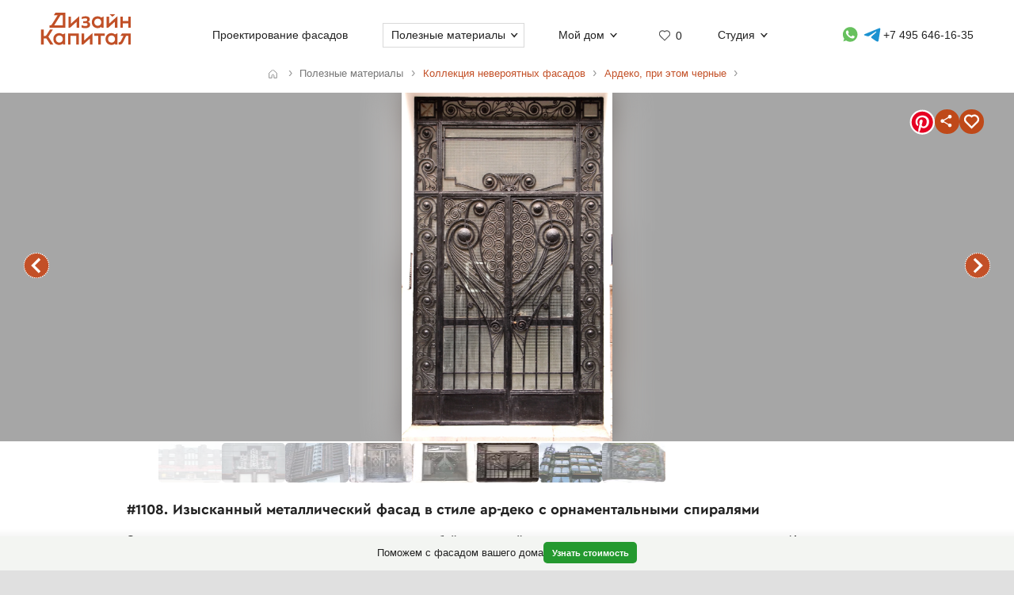

--- FILE ---
content_type: text/html; charset=utf-8
request_url: https://www.google.com/recaptcha/api2/anchor?ar=1&k=6Lc2ovAoAAAAAHVjxIPPahRowo_zEdicVjA9nON6&co=aHR0cHM6Ly9kZXNpZ25jYXBpdGFsLnJ1OjQ0Mw..&hl=en&v=PoyoqOPhxBO7pBk68S4YbpHZ&size=invisible&anchor-ms=20000&execute-ms=30000&cb=pcvqbrbpfk
body_size: 48659
content:
<!DOCTYPE HTML><html dir="ltr" lang="en"><head><meta http-equiv="Content-Type" content="text/html; charset=UTF-8">
<meta http-equiv="X-UA-Compatible" content="IE=edge">
<title>reCAPTCHA</title>
<style type="text/css">
/* cyrillic-ext */
@font-face {
  font-family: 'Roboto';
  font-style: normal;
  font-weight: 400;
  font-stretch: 100%;
  src: url(//fonts.gstatic.com/s/roboto/v48/KFO7CnqEu92Fr1ME7kSn66aGLdTylUAMa3GUBHMdazTgWw.woff2) format('woff2');
  unicode-range: U+0460-052F, U+1C80-1C8A, U+20B4, U+2DE0-2DFF, U+A640-A69F, U+FE2E-FE2F;
}
/* cyrillic */
@font-face {
  font-family: 'Roboto';
  font-style: normal;
  font-weight: 400;
  font-stretch: 100%;
  src: url(//fonts.gstatic.com/s/roboto/v48/KFO7CnqEu92Fr1ME7kSn66aGLdTylUAMa3iUBHMdazTgWw.woff2) format('woff2');
  unicode-range: U+0301, U+0400-045F, U+0490-0491, U+04B0-04B1, U+2116;
}
/* greek-ext */
@font-face {
  font-family: 'Roboto';
  font-style: normal;
  font-weight: 400;
  font-stretch: 100%;
  src: url(//fonts.gstatic.com/s/roboto/v48/KFO7CnqEu92Fr1ME7kSn66aGLdTylUAMa3CUBHMdazTgWw.woff2) format('woff2');
  unicode-range: U+1F00-1FFF;
}
/* greek */
@font-face {
  font-family: 'Roboto';
  font-style: normal;
  font-weight: 400;
  font-stretch: 100%;
  src: url(//fonts.gstatic.com/s/roboto/v48/KFO7CnqEu92Fr1ME7kSn66aGLdTylUAMa3-UBHMdazTgWw.woff2) format('woff2');
  unicode-range: U+0370-0377, U+037A-037F, U+0384-038A, U+038C, U+038E-03A1, U+03A3-03FF;
}
/* math */
@font-face {
  font-family: 'Roboto';
  font-style: normal;
  font-weight: 400;
  font-stretch: 100%;
  src: url(//fonts.gstatic.com/s/roboto/v48/KFO7CnqEu92Fr1ME7kSn66aGLdTylUAMawCUBHMdazTgWw.woff2) format('woff2');
  unicode-range: U+0302-0303, U+0305, U+0307-0308, U+0310, U+0312, U+0315, U+031A, U+0326-0327, U+032C, U+032F-0330, U+0332-0333, U+0338, U+033A, U+0346, U+034D, U+0391-03A1, U+03A3-03A9, U+03B1-03C9, U+03D1, U+03D5-03D6, U+03F0-03F1, U+03F4-03F5, U+2016-2017, U+2034-2038, U+203C, U+2040, U+2043, U+2047, U+2050, U+2057, U+205F, U+2070-2071, U+2074-208E, U+2090-209C, U+20D0-20DC, U+20E1, U+20E5-20EF, U+2100-2112, U+2114-2115, U+2117-2121, U+2123-214F, U+2190, U+2192, U+2194-21AE, U+21B0-21E5, U+21F1-21F2, U+21F4-2211, U+2213-2214, U+2216-22FF, U+2308-230B, U+2310, U+2319, U+231C-2321, U+2336-237A, U+237C, U+2395, U+239B-23B7, U+23D0, U+23DC-23E1, U+2474-2475, U+25AF, U+25B3, U+25B7, U+25BD, U+25C1, U+25CA, U+25CC, U+25FB, U+266D-266F, U+27C0-27FF, U+2900-2AFF, U+2B0E-2B11, U+2B30-2B4C, U+2BFE, U+3030, U+FF5B, U+FF5D, U+1D400-1D7FF, U+1EE00-1EEFF;
}
/* symbols */
@font-face {
  font-family: 'Roboto';
  font-style: normal;
  font-weight: 400;
  font-stretch: 100%;
  src: url(//fonts.gstatic.com/s/roboto/v48/KFO7CnqEu92Fr1ME7kSn66aGLdTylUAMaxKUBHMdazTgWw.woff2) format('woff2');
  unicode-range: U+0001-000C, U+000E-001F, U+007F-009F, U+20DD-20E0, U+20E2-20E4, U+2150-218F, U+2190, U+2192, U+2194-2199, U+21AF, U+21E6-21F0, U+21F3, U+2218-2219, U+2299, U+22C4-22C6, U+2300-243F, U+2440-244A, U+2460-24FF, U+25A0-27BF, U+2800-28FF, U+2921-2922, U+2981, U+29BF, U+29EB, U+2B00-2BFF, U+4DC0-4DFF, U+FFF9-FFFB, U+10140-1018E, U+10190-1019C, U+101A0, U+101D0-101FD, U+102E0-102FB, U+10E60-10E7E, U+1D2C0-1D2D3, U+1D2E0-1D37F, U+1F000-1F0FF, U+1F100-1F1AD, U+1F1E6-1F1FF, U+1F30D-1F30F, U+1F315, U+1F31C, U+1F31E, U+1F320-1F32C, U+1F336, U+1F378, U+1F37D, U+1F382, U+1F393-1F39F, U+1F3A7-1F3A8, U+1F3AC-1F3AF, U+1F3C2, U+1F3C4-1F3C6, U+1F3CA-1F3CE, U+1F3D4-1F3E0, U+1F3ED, U+1F3F1-1F3F3, U+1F3F5-1F3F7, U+1F408, U+1F415, U+1F41F, U+1F426, U+1F43F, U+1F441-1F442, U+1F444, U+1F446-1F449, U+1F44C-1F44E, U+1F453, U+1F46A, U+1F47D, U+1F4A3, U+1F4B0, U+1F4B3, U+1F4B9, U+1F4BB, U+1F4BF, U+1F4C8-1F4CB, U+1F4D6, U+1F4DA, U+1F4DF, U+1F4E3-1F4E6, U+1F4EA-1F4ED, U+1F4F7, U+1F4F9-1F4FB, U+1F4FD-1F4FE, U+1F503, U+1F507-1F50B, U+1F50D, U+1F512-1F513, U+1F53E-1F54A, U+1F54F-1F5FA, U+1F610, U+1F650-1F67F, U+1F687, U+1F68D, U+1F691, U+1F694, U+1F698, U+1F6AD, U+1F6B2, U+1F6B9-1F6BA, U+1F6BC, U+1F6C6-1F6CF, U+1F6D3-1F6D7, U+1F6E0-1F6EA, U+1F6F0-1F6F3, U+1F6F7-1F6FC, U+1F700-1F7FF, U+1F800-1F80B, U+1F810-1F847, U+1F850-1F859, U+1F860-1F887, U+1F890-1F8AD, U+1F8B0-1F8BB, U+1F8C0-1F8C1, U+1F900-1F90B, U+1F93B, U+1F946, U+1F984, U+1F996, U+1F9E9, U+1FA00-1FA6F, U+1FA70-1FA7C, U+1FA80-1FA89, U+1FA8F-1FAC6, U+1FACE-1FADC, U+1FADF-1FAE9, U+1FAF0-1FAF8, U+1FB00-1FBFF;
}
/* vietnamese */
@font-face {
  font-family: 'Roboto';
  font-style: normal;
  font-weight: 400;
  font-stretch: 100%;
  src: url(//fonts.gstatic.com/s/roboto/v48/KFO7CnqEu92Fr1ME7kSn66aGLdTylUAMa3OUBHMdazTgWw.woff2) format('woff2');
  unicode-range: U+0102-0103, U+0110-0111, U+0128-0129, U+0168-0169, U+01A0-01A1, U+01AF-01B0, U+0300-0301, U+0303-0304, U+0308-0309, U+0323, U+0329, U+1EA0-1EF9, U+20AB;
}
/* latin-ext */
@font-face {
  font-family: 'Roboto';
  font-style: normal;
  font-weight: 400;
  font-stretch: 100%;
  src: url(//fonts.gstatic.com/s/roboto/v48/KFO7CnqEu92Fr1ME7kSn66aGLdTylUAMa3KUBHMdazTgWw.woff2) format('woff2');
  unicode-range: U+0100-02BA, U+02BD-02C5, U+02C7-02CC, U+02CE-02D7, U+02DD-02FF, U+0304, U+0308, U+0329, U+1D00-1DBF, U+1E00-1E9F, U+1EF2-1EFF, U+2020, U+20A0-20AB, U+20AD-20C0, U+2113, U+2C60-2C7F, U+A720-A7FF;
}
/* latin */
@font-face {
  font-family: 'Roboto';
  font-style: normal;
  font-weight: 400;
  font-stretch: 100%;
  src: url(//fonts.gstatic.com/s/roboto/v48/KFO7CnqEu92Fr1ME7kSn66aGLdTylUAMa3yUBHMdazQ.woff2) format('woff2');
  unicode-range: U+0000-00FF, U+0131, U+0152-0153, U+02BB-02BC, U+02C6, U+02DA, U+02DC, U+0304, U+0308, U+0329, U+2000-206F, U+20AC, U+2122, U+2191, U+2193, U+2212, U+2215, U+FEFF, U+FFFD;
}
/* cyrillic-ext */
@font-face {
  font-family: 'Roboto';
  font-style: normal;
  font-weight: 500;
  font-stretch: 100%;
  src: url(//fonts.gstatic.com/s/roboto/v48/KFO7CnqEu92Fr1ME7kSn66aGLdTylUAMa3GUBHMdazTgWw.woff2) format('woff2');
  unicode-range: U+0460-052F, U+1C80-1C8A, U+20B4, U+2DE0-2DFF, U+A640-A69F, U+FE2E-FE2F;
}
/* cyrillic */
@font-face {
  font-family: 'Roboto';
  font-style: normal;
  font-weight: 500;
  font-stretch: 100%;
  src: url(//fonts.gstatic.com/s/roboto/v48/KFO7CnqEu92Fr1ME7kSn66aGLdTylUAMa3iUBHMdazTgWw.woff2) format('woff2');
  unicode-range: U+0301, U+0400-045F, U+0490-0491, U+04B0-04B1, U+2116;
}
/* greek-ext */
@font-face {
  font-family: 'Roboto';
  font-style: normal;
  font-weight: 500;
  font-stretch: 100%;
  src: url(//fonts.gstatic.com/s/roboto/v48/KFO7CnqEu92Fr1ME7kSn66aGLdTylUAMa3CUBHMdazTgWw.woff2) format('woff2');
  unicode-range: U+1F00-1FFF;
}
/* greek */
@font-face {
  font-family: 'Roboto';
  font-style: normal;
  font-weight: 500;
  font-stretch: 100%;
  src: url(//fonts.gstatic.com/s/roboto/v48/KFO7CnqEu92Fr1ME7kSn66aGLdTylUAMa3-UBHMdazTgWw.woff2) format('woff2');
  unicode-range: U+0370-0377, U+037A-037F, U+0384-038A, U+038C, U+038E-03A1, U+03A3-03FF;
}
/* math */
@font-face {
  font-family: 'Roboto';
  font-style: normal;
  font-weight: 500;
  font-stretch: 100%;
  src: url(//fonts.gstatic.com/s/roboto/v48/KFO7CnqEu92Fr1ME7kSn66aGLdTylUAMawCUBHMdazTgWw.woff2) format('woff2');
  unicode-range: U+0302-0303, U+0305, U+0307-0308, U+0310, U+0312, U+0315, U+031A, U+0326-0327, U+032C, U+032F-0330, U+0332-0333, U+0338, U+033A, U+0346, U+034D, U+0391-03A1, U+03A3-03A9, U+03B1-03C9, U+03D1, U+03D5-03D6, U+03F0-03F1, U+03F4-03F5, U+2016-2017, U+2034-2038, U+203C, U+2040, U+2043, U+2047, U+2050, U+2057, U+205F, U+2070-2071, U+2074-208E, U+2090-209C, U+20D0-20DC, U+20E1, U+20E5-20EF, U+2100-2112, U+2114-2115, U+2117-2121, U+2123-214F, U+2190, U+2192, U+2194-21AE, U+21B0-21E5, U+21F1-21F2, U+21F4-2211, U+2213-2214, U+2216-22FF, U+2308-230B, U+2310, U+2319, U+231C-2321, U+2336-237A, U+237C, U+2395, U+239B-23B7, U+23D0, U+23DC-23E1, U+2474-2475, U+25AF, U+25B3, U+25B7, U+25BD, U+25C1, U+25CA, U+25CC, U+25FB, U+266D-266F, U+27C0-27FF, U+2900-2AFF, U+2B0E-2B11, U+2B30-2B4C, U+2BFE, U+3030, U+FF5B, U+FF5D, U+1D400-1D7FF, U+1EE00-1EEFF;
}
/* symbols */
@font-face {
  font-family: 'Roboto';
  font-style: normal;
  font-weight: 500;
  font-stretch: 100%;
  src: url(//fonts.gstatic.com/s/roboto/v48/KFO7CnqEu92Fr1ME7kSn66aGLdTylUAMaxKUBHMdazTgWw.woff2) format('woff2');
  unicode-range: U+0001-000C, U+000E-001F, U+007F-009F, U+20DD-20E0, U+20E2-20E4, U+2150-218F, U+2190, U+2192, U+2194-2199, U+21AF, U+21E6-21F0, U+21F3, U+2218-2219, U+2299, U+22C4-22C6, U+2300-243F, U+2440-244A, U+2460-24FF, U+25A0-27BF, U+2800-28FF, U+2921-2922, U+2981, U+29BF, U+29EB, U+2B00-2BFF, U+4DC0-4DFF, U+FFF9-FFFB, U+10140-1018E, U+10190-1019C, U+101A0, U+101D0-101FD, U+102E0-102FB, U+10E60-10E7E, U+1D2C0-1D2D3, U+1D2E0-1D37F, U+1F000-1F0FF, U+1F100-1F1AD, U+1F1E6-1F1FF, U+1F30D-1F30F, U+1F315, U+1F31C, U+1F31E, U+1F320-1F32C, U+1F336, U+1F378, U+1F37D, U+1F382, U+1F393-1F39F, U+1F3A7-1F3A8, U+1F3AC-1F3AF, U+1F3C2, U+1F3C4-1F3C6, U+1F3CA-1F3CE, U+1F3D4-1F3E0, U+1F3ED, U+1F3F1-1F3F3, U+1F3F5-1F3F7, U+1F408, U+1F415, U+1F41F, U+1F426, U+1F43F, U+1F441-1F442, U+1F444, U+1F446-1F449, U+1F44C-1F44E, U+1F453, U+1F46A, U+1F47D, U+1F4A3, U+1F4B0, U+1F4B3, U+1F4B9, U+1F4BB, U+1F4BF, U+1F4C8-1F4CB, U+1F4D6, U+1F4DA, U+1F4DF, U+1F4E3-1F4E6, U+1F4EA-1F4ED, U+1F4F7, U+1F4F9-1F4FB, U+1F4FD-1F4FE, U+1F503, U+1F507-1F50B, U+1F50D, U+1F512-1F513, U+1F53E-1F54A, U+1F54F-1F5FA, U+1F610, U+1F650-1F67F, U+1F687, U+1F68D, U+1F691, U+1F694, U+1F698, U+1F6AD, U+1F6B2, U+1F6B9-1F6BA, U+1F6BC, U+1F6C6-1F6CF, U+1F6D3-1F6D7, U+1F6E0-1F6EA, U+1F6F0-1F6F3, U+1F6F7-1F6FC, U+1F700-1F7FF, U+1F800-1F80B, U+1F810-1F847, U+1F850-1F859, U+1F860-1F887, U+1F890-1F8AD, U+1F8B0-1F8BB, U+1F8C0-1F8C1, U+1F900-1F90B, U+1F93B, U+1F946, U+1F984, U+1F996, U+1F9E9, U+1FA00-1FA6F, U+1FA70-1FA7C, U+1FA80-1FA89, U+1FA8F-1FAC6, U+1FACE-1FADC, U+1FADF-1FAE9, U+1FAF0-1FAF8, U+1FB00-1FBFF;
}
/* vietnamese */
@font-face {
  font-family: 'Roboto';
  font-style: normal;
  font-weight: 500;
  font-stretch: 100%;
  src: url(//fonts.gstatic.com/s/roboto/v48/KFO7CnqEu92Fr1ME7kSn66aGLdTylUAMa3OUBHMdazTgWw.woff2) format('woff2');
  unicode-range: U+0102-0103, U+0110-0111, U+0128-0129, U+0168-0169, U+01A0-01A1, U+01AF-01B0, U+0300-0301, U+0303-0304, U+0308-0309, U+0323, U+0329, U+1EA0-1EF9, U+20AB;
}
/* latin-ext */
@font-face {
  font-family: 'Roboto';
  font-style: normal;
  font-weight: 500;
  font-stretch: 100%;
  src: url(//fonts.gstatic.com/s/roboto/v48/KFO7CnqEu92Fr1ME7kSn66aGLdTylUAMa3KUBHMdazTgWw.woff2) format('woff2');
  unicode-range: U+0100-02BA, U+02BD-02C5, U+02C7-02CC, U+02CE-02D7, U+02DD-02FF, U+0304, U+0308, U+0329, U+1D00-1DBF, U+1E00-1E9F, U+1EF2-1EFF, U+2020, U+20A0-20AB, U+20AD-20C0, U+2113, U+2C60-2C7F, U+A720-A7FF;
}
/* latin */
@font-face {
  font-family: 'Roboto';
  font-style: normal;
  font-weight: 500;
  font-stretch: 100%;
  src: url(//fonts.gstatic.com/s/roboto/v48/KFO7CnqEu92Fr1ME7kSn66aGLdTylUAMa3yUBHMdazQ.woff2) format('woff2');
  unicode-range: U+0000-00FF, U+0131, U+0152-0153, U+02BB-02BC, U+02C6, U+02DA, U+02DC, U+0304, U+0308, U+0329, U+2000-206F, U+20AC, U+2122, U+2191, U+2193, U+2212, U+2215, U+FEFF, U+FFFD;
}
/* cyrillic-ext */
@font-face {
  font-family: 'Roboto';
  font-style: normal;
  font-weight: 900;
  font-stretch: 100%;
  src: url(//fonts.gstatic.com/s/roboto/v48/KFO7CnqEu92Fr1ME7kSn66aGLdTylUAMa3GUBHMdazTgWw.woff2) format('woff2');
  unicode-range: U+0460-052F, U+1C80-1C8A, U+20B4, U+2DE0-2DFF, U+A640-A69F, U+FE2E-FE2F;
}
/* cyrillic */
@font-face {
  font-family: 'Roboto';
  font-style: normal;
  font-weight: 900;
  font-stretch: 100%;
  src: url(//fonts.gstatic.com/s/roboto/v48/KFO7CnqEu92Fr1ME7kSn66aGLdTylUAMa3iUBHMdazTgWw.woff2) format('woff2');
  unicode-range: U+0301, U+0400-045F, U+0490-0491, U+04B0-04B1, U+2116;
}
/* greek-ext */
@font-face {
  font-family: 'Roboto';
  font-style: normal;
  font-weight: 900;
  font-stretch: 100%;
  src: url(//fonts.gstatic.com/s/roboto/v48/KFO7CnqEu92Fr1ME7kSn66aGLdTylUAMa3CUBHMdazTgWw.woff2) format('woff2');
  unicode-range: U+1F00-1FFF;
}
/* greek */
@font-face {
  font-family: 'Roboto';
  font-style: normal;
  font-weight: 900;
  font-stretch: 100%;
  src: url(//fonts.gstatic.com/s/roboto/v48/KFO7CnqEu92Fr1ME7kSn66aGLdTylUAMa3-UBHMdazTgWw.woff2) format('woff2');
  unicode-range: U+0370-0377, U+037A-037F, U+0384-038A, U+038C, U+038E-03A1, U+03A3-03FF;
}
/* math */
@font-face {
  font-family: 'Roboto';
  font-style: normal;
  font-weight: 900;
  font-stretch: 100%;
  src: url(//fonts.gstatic.com/s/roboto/v48/KFO7CnqEu92Fr1ME7kSn66aGLdTylUAMawCUBHMdazTgWw.woff2) format('woff2');
  unicode-range: U+0302-0303, U+0305, U+0307-0308, U+0310, U+0312, U+0315, U+031A, U+0326-0327, U+032C, U+032F-0330, U+0332-0333, U+0338, U+033A, U+0346, U+034D, U+0391-03A1, U+03A3-03A9, U+03B1-03C9, U+03D1, U+03D5-03D6, U+03F0-03F1, U+03F4-03F5, U+2016-2017, U+2034-2038, U+203C, U+2040, U+2043, U+2047, U+2050, U+2057, U+205F, U+2070-2071, U+2074-208E, U+2090-209C, U+20D0-20DC, U+20E1, U+20E5-20EF, U+2100-2112, U+2114-2115, U+2117-2121, U+2123-214F, U+2190, U+2192, U+2194-21AE, U+21B0-21E5, U+21F1-21F2, U+21F4-2211, U+2213-2214, U+2216-22FF, U+2308-230B, U+2310, U+2319, U+231C-2321, U+2336-237A, U+237C, U+2395, U+239B-23B7, U+23D0, U+23DC-23E1, U+2474-2475, U+25AF, U+25B3, U+25B7, U+25BD, U+25C1, U+25CA, U+25CC, U+25FB, U+266D-266F, U+27C0-27FF, U+2900-2AFF, U+2B0E-2B11, U+2B30-2B4C, U+2BFE, U+3030, U+FF5B, U+FF5D, U+1D400-1D7FF, U+1EE00-1EEFF;
}
/* symbols */
@font-face {
  font-family: 'Roboto';
  font-style: normal;
  font-weight: 900;
  font-stretch: 100%;
  src: url(//fonts.gstatic.com/s/roboto/v48/KFO7CnqEu92Fr1ME7kSn66aGLdTylUAMaxKUBHMdazTgWw.woff2) format('woff2');
  unicode-range: U+0001-000C, U+000E-001F, U+007F-009F, U+20DD-20E0, U+20E2-20E4, U+2150-218F, U+2190, U+2192, U+2194-2199, U+21AF, U+21E6-21F0, U+21F3, U+2218-2219, U+2299, U+22C4-22C6, U+2300-243F, U+2440-244A, U+2460-24FF, U+25A0-27BF, U+2800-28FF, U+2921-2922, U+2981, U+29BF, U+29EB, U+2B00-2BFF, U+4DC0-4DFF, U+FFF9-FFFB, U+10140-1018E, U+10190-1019C, U+101A0, U+101D0-101FD, U+102E0-102FB, U+10E60-10E7E, U+1D2C0-1D2D3, U+1D2E0-1D37F, U+1F000-1F0FF, U+1F100-1F1AD, U+1F1E6-1F1FF, U+1F30D-1F30F, U+1F315, U+1F31C, U+1F31E, U+1F320-1F32C, U+1F336, U+1F378, U+1F37D, U+1F382, U+1F393-1F39F, U+1F3A7-1F3A8, U+1F3AC-1F3AF, U+1F3C2, U+1F3C4-1F3C6, U+1F3CA-1F3CE, U+1F3D4-1F3E0, U+1F3ED, U+1F3F1-1F3F3, U+1F3F5-1F3F7, U+1F408, U+1F415, U+1F41F, U+1F426, U+1F43F, U+1F441-1F442, U+1F444, U+1F446-1F449, U+1F44C-1F44E, U+1F453, U+1F46A, U+1F47D, U+1F4A3, U+1F4B0, U+1F4B3, U+1F4B9, U+1F4BB, U+1F4BF, U+1F4C8-1F4CB, U+1F4D6, U+1F4DA, U+1F4DF, U+1F4E3-1F4E6, U+1F4EA-1F4ED, U+1F4F7, U+1F4F9-1F4FB, U+1F4FD-1F4FE, U+1F503, U+1F507-1F50B, U+1F50D, U+1F512-1F513, U+1F53E-1F54A, U+1F54F-1F5FA, U+1F610, U+1F650-1F67F, U+1F687, U+1F68D, U+1F691, U+1F694, U+1F698, U+1F6AD, U+1F6B2, U+1F6B9-1F6BA, U+1F6BC, U+1F6C6-1F6CF, U+1F6D3-1F6D7, U+1F6E0-1F6EA, U+1F6F0-1F6F3, U+1F6F7-1F6FC, U+1F700-1F7FF, U+1F800-1F80B, U+1F810-1F847, U+1F850-1F859, U+1F860-1F887, U+1F890-1F8AD, U+1F8B0-1F8BB, U+1F8C0-1F8C1, U+1F900-1F90B, U+1F93B, U+1F946, U+1F984, U+1F996, U+1F9E9, U+1FA00-1FA6F, U+1FA70-1FA7C, U+1FA80-1FA89, U+1FA8F-1FAC6, U+1FACE-1FADC, U+1FADF-1FAE9, U+1FAF0-1FAF8, U+1FB00-1FBFF;
}
/* vietnamese */
@font-face {
  font-family: 'Roboto';
  font-style: normal;
  font-weight: 900;
  font-stretch: 100%;
  src: url(//fonts.gstatic.com/s/roboto/v48/KFO7CnqEu92Fr1ME7kSn66aGLdTylUAMa3OUBHMdazTgWw.woff2) format('woff2');
  unicode-range: U+0102-0103, U+0110-0111, U+0128-0129, U+0168-0169, U+01A0-01A1, U+01AF-01B0, U+0300-0301, U+0303-0304, U+0308-0309, U+0323, U+0329, U+1EA0-1EF9, U+20AB;
}
/* latin-ext */
@font-face {
  font-family: 'Roboto';
  font-style: normal;
  font-weight: 900;
  font-stretch: 100%;
  src: url(//fonts.gstatic.com/s/roboto/v48/KFO7CnqEu92Fr1ME7kSn66aGLdTylUAMa3KUBHMdazTgWw.woff2) format('woff2');
  unicode-range: U+0100-02BA, U+02BD-02C5, U+02C7-02CC, U+02CE-02D7, U+02DD-02FF, U+0304, U+0308, U+0329, U+1D00-1DBF, U+1E00-1E9F, U+1EF2-1EFF, U+2020, U+20A0-20AB, U+20AD-20C0, U+2113, U+2C60-2C7F, U+A720-A7FF;
}
/* latin */
@font-face {
  font-family: 'Roboto';
  font-style: normal;
  font-weight: 900;
  font-stretch: 100%;
  src: url(//fonts.gstatic.com/s/roboto/v48/KFO7CnqEu92Fr1ME7kSn66aGLdTylUAMa3yUBHMdazQ.woff2) format('woff2');
  unicode-range: U+0000-00FF, U+0131, U+0152-0153, U+02BB-02BC, U+02C6, U+02DA, U+02DC, U+0304, U+0308, U+0329, U+2000-206F, U+20AC, U+2122, U+2191, U+2193, U+2212, U+2215, U+FEFF, U+FFFD;
}

</style>
<link rel="stylesheet" type="text/css" href="https://www.gstatic.com/recaptcha/releases/PoyoqOPhxBO7pBk68S4YbpHZ/styles__ltr.css">
<script nonce="VqVRMjSH2L1rjmhpRsQ2nA" type="text/javascript">window['__recaptcha_api'] = 'https://www.google.com/recaptcha/api2/';</script>
<script type="text/javascript" src="https://www.gstatic.com/recaptcha/releases/PoyoqOPhxBO7pBk68S4YbpHZ/recaptcha__en.js" nonce="VqVRMjSH2L1rjmhpRsQ2nA">
      
    </script></head>
<body><div id="rc-anchor-alert" class="rc-anchor-alert"></div>
<input type="hidden" id="recaptcha-token" value="[base64]">
<script type="text/javascript" nonce="VqVRMjSH2L1rjmhpRsQ2nA">
      recaptcha.anchor.Main.init("[\x22ainput\x22,[\x22bgdata\x22,\x22\x22,\[base64]/[base64]/[base64]/ZyhXLGgpOnEoW04sMjEsbF0sVywwKSxoKSxmYWxzZSxmYWxzZSl9Y2F0Y2goayl7RygzNTgsVyk/[base64]/[base64]/[base64]/[base64]/[base64]/[base64]/[base64]/bmV3IEJbT10oRFswXSk6dz09Mj9uZXcgQltPXShEWzBdLERbMV0pOnc9PTM/bmV3IEJbT10oRFswXSxEWzFdLERbMl0pOnc9PTQ/[base64]/[base64]/[base64]/[base64]/[base64]\\u003d\x22,\[base64]\\u003d\\u003d\x22,\[base64]/J2rCh3/Cm3FCD8O9esOwBWxaMxbDm30pw6c9wqDDnVYCwrQbw4tqOBPDrsKhwonDicOQQ8OZEcOKfmDDrk7ClkXCisKRJHHCt8KGHxE9woXCs0/Cv8K1wpPDuwjCkiwbwoZARMO6bkkxwr0WIyrCpMKhw79tw6kLYiHDlUh4wpwOwojDtGXDgsKCw4ZdFTTDtzbCr8KyEMKXw4J2w7kVHMOtw6XCim/[base64]/CjHzDlThJwqlbw7PCjMK7dcK1DRoUwoHCo8OUEyRAwrgCw4xOZzTDjMOLw4UafsODwpnDgABeKcOLwo3DgVVdwq5sFcOPZl/CknzCpcOMw4ZTw5XChsK6wqvCtMKGbH7Dt8KQwqgZDcO9w5PDl00TwoMYBB48wpxTw6fDnMO7TRUmw4ZNw4zDncKUKMKQw4xyw70iHcKbwp4awoXDgiJcOBZnwqcnw5fDgMKpwrPCvUpcwrV5w7XDplXDrsO2wqYAQsO8EybChlcZbH/DrMOsPsKhw4dxQmbCtDoKWMOKw7DCvMKLw7nCgMKHwq3ClsOjNhzChMK3bcKywqLCowZPAsOew5rCk8Kowp/CokvCt8ORDCZzZsOYG8KXej5iT8OIOg/ChsKaVSE1w54sQ2N5wofCrcOmw6vDiMOpaQprw6cjwqc7w7fDswwxwrIowoPCqsOtVMKnw6rCgnLCiMKrEw0XYcOWw6fCmEwuURfCi1TDmx1gwq/DgcKRfhrDlyMzSMOnwrjDmlLDtcOkwrV7wrxLdUwFHn5tw4rCmsKTwpxpJk7DmQDDqMOsw6TDuTzDtcOrEBjDo8KcF8Kgc8KQwozCqRDCj8KLwpzCjyvDgcOew5TDgMOvw4J7w4MBXMOfYQfCpMKzwr/CoWzCjsO3w7nDpzc0O8O/w4LDuCHCklPCicKfJk/DiTTCs8KIdm/CvnIed8KgwqbDvVsveAXCh8Kbw7oHUXJtwoTDowbDunRHOgpDw6fCkSsFXG4eOSDCrF0Bw5jDhUHDhXbDgsKIwrDDtkNtwodmVMOdw7bDtsKNwovDtGssw50Aw4jDvcKkNUY9wqbDiMOqwp3CmwrCpsOKITJ+wq11Uzkaw7HDtCcqwrFzw7o8dsKDa1QVwr5/EMOZw5FYCcK3wr/Dk8OiwqYswoXCt8OHTMKww4XDu8O8IsOHYsKcwp4gwq/DsQl9RH/[base64]/ClMOXwqQlAMKjwr0lw7PDnUvCmcKgwqbCumN1w5NEwrrCsCTDqcKswqx4IMKhwp/DgsOLKDHCmRwcwq/ComgAbsKfwptDZWLDhMKHB03Ct8O5ZcONKsOTOMK0eSnCg8OpwoLDjMKtw7bCp3Nww655wo5XwoMMXMOwwrIoPVTClcOVeDzCuxwkehE+UC/CosKJw4DDpsO9wp/[base64]/DhsKaS8Khw6jDvcOWwpLDkMO+wpXDucKLwo7Cqy7DvkbCmcKrwptYVMO+wrwrGEXDvyMrAznDtsOrU8KSZ8Opw7LDpSJsQMKdFHfDicK4VMOSwr9JwqhYwpNVFcKrwr8AWcOpXhFJwptuw5fDlhfDvmsbBFLCl2/[base64]/[base64]/[base64]/w7RiwofCtlxZwofChMKPwp/DlU3Dp1XDnDrCoW8UwqvCu1YdH8OpQ3fDpMOyAMOVw5fCt2kdQ8KUEHjCiVzCuikAw4dIw4jCj37ChXLCrgjCk39GTcOsdsKGIMOkfibDjsO5w6t1w5bDjsKBwqfCvcOvwqbCicOqwq/DnMOHw4YdM090T3vDvsKTFEV5woMhw7kVwp7CnEzCn8OiOGXCqA/[base64]/[base64]/[base64]/FTfCjywLBDotGhLDqcKzwr/DlXHCu8OGw6Yxw6JfwqsKAMKMwqk6w4cxw5/DvEZAK8K1w603w4cCwpHDtWwhNnrCkMOLZzFRw7zCs8OWwqPCskvDtsKQGEsvHFcAwogmwobDpBnCnVs/[base64]/[base64]/Di8KdE8OVMsKkw7Z/[base64]/JsKUw5nDs8O8wrTClcKcw6HCmw/CvMK8acKzD8KHfsOfwo44CsOMwokewrQewqMmfV3ChsK2TMOQFRbDiMKnw5DCoHwSwokKKFQiwrzDnDPCusK9w5wcwpZ0NXrCr8OzS8ObfA0BGsO8w4bCqGHDvk7Ck8KfbMK9w6cwwpHCqz4twqQJw7XDssKmdHk3w41tTcKqFsOtPjVew4/[base64]/CqMOBw6liND8RMkXDqm1nfg7DqyPDpFdnccKXw7DDj2DCrgIZAMKiwoNGNMOcQVnCusK9w7guK8OZeQjDsMK/w7rDicOSwpDDjD/[base64]/DpcKVw598wr91wrc7TkViCGkBb1/CjsKzMsKIVy09BMOMwqIkSsOOwoZ9WcKJATtAwoxICsOfworCp8O/YBZ3woluw77CgBTCocO0w4FjNwjCucKhw7XCiiNsFcKAwojDlkHDpcOcw48+w45/Z3TCjMOjwo/Cs1TCp8OGd8O2EhVVw7LCqzsXUyUYwoZVw5DCjsOPwqrDrcO5w6/DmGvCm8O0w4Uaw5ktw6RsH8KPw57Co0HDpjLCsRNPJcKFM8K3IE5iwp9TT8KbwpIHwr8dbcOcw5hBw5dYd8K9w7k/[base64]/[base64]/w4o+AsOkwpIPJV1HUcKDEg/DlTrDpMOzw5hGwrtvwrnCvVnCpDMqSVEQKsKlw6TDi8OGwqAeSF03wogoIg/Dr0wzTSMxw4dKw6kKLMKkY8K6Mz3DrsKhUcOuX8K1eHbCmlt3FEU8wpVBw7EXO1h9CWNHwrjDqcKIFsKTw5LDhsOlLcKywrjCrho5VMKaw6YiwrV6RmHDt0/[base64]/wpLCrcO6V8K2ZT5nwrnCtMKxw75GwprDnXLDkcOtwrXCqgrCkVDDiw8hwqDCiBZyw53CiU/[base64]/CqhhKw6Q7S8K4NMKnw4bCqC7Cq2fDpsO4UsOtw6rDpjzDrGPDs37CpysZLMKcwo3Dmhg4wrFcw6nCnFhQBWU1Gxs4woPDp2fDs8OXSE3ChMOAWxFFwps/wqFSwotiw7fDgmkTw7DDrk/Cm8O9CgHCoGQxwqvCi3IHHEbCvhUNaMOURHPCsl4pw5zDk8KQwrgONkPDlUZIJsO7BMKswqjDmDfDu3zCkcOtA8KKwpDClcOjw7NGFR3DrsK3SsKiw6JUKsOfw54RwrTCmMKGPcKQw4ERw5Q1eMOrb07CrsO4woB1w5zDoMKWwqjDmsKxPTHDhsONGT/Cp03CpUXCosKbw5kUIMOXbm5mKyk/ZFQzw73Doh8Gw53Dp3/Dn8O8wp4vw6nCtWs0KATDpUkCF0vDnjUZw5cNIRXCu8Oewp/CpW9OwrFEwqPDvMKIwqHDtGfDqMO1w7kkwqTCgMOzRMKAJh1Kw64hAsO5WcORR2RifcK/wqnChzzDqHVSw5JhPcKlw57CnMOvw64dG8K0w5/CrAHCoFQbAFkdw6pqUmDCr8Klw4x/[base64]/DpGXCpmvCrVTCowbDvMKSwo9VfcK+VELDnBHCl8OaWcOUcnzDjErCuHPDui7CjsK/[base64]/[base64]/Dg8KmccOMJQEOwrXDuFHCvVl0H8KCbTNDwrLCi8Kow5rDoWEowq8Xwq7DoVrCtiDCrcOpwrbCkA0eEcKUwo7CriTCljQOw6dywp/DkMOhDzxPw58HwrHDtMOBw59RfVfDg8OeX8O4JcKOUl0aVikDFsOZw5cgBBTCjcKkaMKtXcKcwrXCrMOswqxSEcKcOsK1IkluRsKiQsK2M8KOw4o7OsOVwqvDpsO7UTHDqW7DqsOIPsKfwo1Yw4rDkMO/wrXDuMK7VnjDvMO8XkDDmsKZwoPDl8OFbzHCmMK1bsKLwo0BwpzChsKGFhPCiUFYWcOEwpvCqCHDpGhZRyHDtcOsGSLDo3LDlcK0OikNKH/DmTfCkMKeUT3Dm3XDp8OXeMOBwoM+w5bDn8OIwqUjw4XCsBUewpDCuBHDtxLDl8Oxwpw3eiHDqsOHw5vCoE3DjsKQO8OZwps0G8OCP0HDrcKKw5bDnGHDmwBOw4R7HlkFbwsBwq0UwpXCkSdNEcKbw6x8a8O4wr/DlcOXw77Dkl8Twq4twrA9w6kyFyHDoxtNEcOowqrCnz7DmBt+BnDCo8OhS8O9w4vDmSnCqXZVw6EiwoXClTvDnADCh8KcMsKgwo13DlTCncK8H8K6McK7X8KAD8OvTsKYwr7CiWd5wpBVYkx4woYKwrJBFh8UWcKVE8O5wo/DgsOpMQnCqyZrIzjDkA/DrV/[base64]/[base64]/CjhZ/asK/wpLCrErCosKiX1JOWcOjccKNw7tGWcK6w4ArAlg0w7h1wqUEw4HCkx7DucKYLyotwooew4EPwq03w5xxKcKBcMKmS8O/wo4Nw5okw6nDh2J1wpdUw7fCqynCtDQLcjd/w4IzEsOawqbDvsOOwonDuMO+w4VnwodKw65Yw5Mlw67ChEbDmMK6IsKveVtKWcKLwqhOb8OofQR1b8OMfljCuB4Nw7xgQsKAd3zChSTCvcKaRsOKw4nDjVLCrAfDpQVeFMO/w5fCg0JAHF3CkMKpbMKkw6YLw51Gw6bCtMKiO1Y8B0BaNsK4WMOzAMOCFsOnFhk7DHtMwqYLN8KEXcOUZcO+wqPChMOZw5Uxw7jCphYNw64Ow7fCq8KYTsK1GmIWwqbCu0dfRX8feS4lwphlZsOmwpLDkhvChETCmEYmL8ONLsKww7vClsKVfwnDqcK6A2TCh8O/[base64]/[base64]/[base64]/DDXCuVjCsmlmJ3BNPsOqccOhwqfCrG18HxTCnMKmw6TDrivDtsK3w6HCi15qw5hJPsOqChlcRsKCasK4w4/CkA7DqV4kdEnCs8OIR1ZzUQZRwovDgMKUC8Oyw6Uuw7omFFtCeMKbZsKuw7PDv8KYNcKywrIXw7PDgBbDoMO5w6jCrAMdw4Mkwr/DscKMNDE9J8KZfcK5YcKBwoB+w4gXLmPDsFo8WsOww51swpXDuQ7DugTDmSXDocOmwqvCn8KjfyssWcO1w4LDlsKzw4/CicOiAljCsG7CgsOpdMKgwoJ0wqfCq8KcwosFw40OcSMtwqrCisOyL8Ogw7tqwrTCinfCtR3Cl8Omw4/Dn8KDcMKywrhpwr3Cl8ONw5N2wqXDpzbCvRHDrHczwqXCgWTCqj9tU8KOYMOQw7Zow77DmsOGdcK6UH9wTcOhw6DDlsOuw6/DtMObw7bCpcOtf8KkYT/DimDDqsOzwr7Cm8ORw5XClsKrBcOjwocPdmZLN2jCtcO/P8ODw69CwrwBwrjCgcKYw7hJwr/CmMKYC8OCw7xqwrJhCsOwTEHCqnHCgFpOw6vCvcOkMg7Co2o6L0TCoMKSVMO1wpkEw6zDosOWOypefcO+FkUoZsOkVFrDkhluw5/CgUJAwqfCvD7Cnz8dwrovwo3DmcOcwonDkCMhcMOCfcKjc2d5RyLDpj7Cp8Krwr3DmCpxw47Do8KLA8OFHcKTXsKDwpvCqkzDr8O0w6pBw4FnwpfCkznCgnkvGcOMw4XCvcOMwqUZfMO7wojCp8OkczfDtALDkwjDmVNLVGzDmMKBwq1sIzHDiWwoEU4ow5Bww5/CpksoKcOSwr9KZsKFTgABw4VydMK7w6svwrF2AjlZE8Kjw6RaJU/CqcK3LMKLwroQAcOCwpQXd2rDin3CpxnDrCjCjEJow5cCH8O6wqI8w7oLZRvCkMOQKsK3w5zDiH/DuAtmw5fDiDbDuBTCjsOnw6jCsRg7UUrDqcOqwpNww4h8IcK6H2bCoMKfwoTDrx1IKnTDgcKiw5p1EELCg8OPwotkwq/Dg8O+fVp7fcKZwpcsw6/Di8OcLcOXw6DDuMKMwpN2GCU1wpTCvwbDnMK7wrPCoMKgFMO1wqvCqRJ/w57Ctl0ZwpjCilY0wq4HwqHDrnIzwq0Twp7ClsKHVRXDsATCrQjCtyRBw6fCiU/DsBfCsWfCusKyw4jDvQYVbsODwo7DvBNVw6zCnEbChnzDisKoO8KlSlnCt8Ogwq/DhVvDsxcNwp9cwrjDo8OoB8KBX8O0L8OCwrVuw7prwpgcwo0xw4fDsGjDl8KgwpnDmcKgw5jDvcOJw5NTPR3DlX5vw5wrG8Ohw69EecO6Tj17w703woJ0wq3DuXjDnFbDsl/[base64]/[base64]/DhMOEw4rDnMK0wpxSw5LDvsKLfmUvw73CvDnCoMKIwqd7NMKowpjCrcKnCRzDgcK8Z0rCgQMXwq/DhSMkw4MTwo0gw5F/w6/[base64]/CiCbClz3DjsKyUVQtwqlbw54Lw5XCpQFAwq/ClMKHwqkvNsOewqzDpjohwoY8YgfClCIvwoBVUjNqXg3DgylLNW5Tw4hFw4lWw6bCgcOfw4vDuiLDqmttw6LCh24VTkfCisKLRzY6w6RJUQ3CssOawqXDo37CisKlwq1+w6PDnMOnCMKCw5Ykw5XDh8ONQcK2UsK4w6/[base64]/Ctkopw7s5ZjJ2UBQBwoVtbDorw6XDjycPNMOmQcOkEwF1bwTDo8Ouw7tVwrXDnj07woPCu3VzCsKKFcKcam3Dq2vDncKyDsKnwprDo8OZGcK5SsKza0Ehw64sw6LCiCBHaMO/[base64]/[base64]/DjifDlHd/T8K2wq0wwoDCrcOow5fCgmfDrsKUw5p7SDXCsMOGwqrCmXXCisOiwqHDmELCl8KRVcOUQUAOH2XCjBDCm8KLVcKiZ8ODSms2VH17wpkuw6fDsMKiCcOFNcKGw7hPVwhPwqt9dSTDqRpBLnTCiz3ClMKLwrDDh8OZw6NxBEnCgsKOw47DoUUUwqA0JsKcw7/ChhXDmXx+fcOZwqEEM2UpQ8OQBMKeCiDChVDCoRQfwo/[base64]/DpMOEw5HCg3IEwr7Cn8K1UMO6wpnDmE8rKQjCtcK2w6nCusK4FhBQIzZuY8KNw63CisO7w4/Cv1vDlBPDqMKiw5zDk1BhYcKiRcO5Mw1/BMKmwr0Cwp9IaXfDpMKdUxZVOcKjwojCkQRDw6hGDGUHRRPCq2rDnsO4w4DCssOKQznDosKLwpHDn8OrPQF8A3/Cr8OjaVHCgC8xwp8AwrEETirDncOIw7EKAGJnAsK/[base64]/wrjCtUDCm8OOwr1Vc8KzHWzCv8O7JcOsSMKKwrHDoBLCosKdQsKsKX40w5bDl8KQw7UMIMKNwoTCvSrDmsORJMOZw5t2w5HCnMOcwqzCnSQdw5cWw6DDt8O7PMKNw73CucKoQcOcNSl0w6ZHw4xWwr/DjmXCksO/KRMZw6bDmsK/diAbwpLCq8OBw4M4wrvDp8OFw5jDu05MTXrCrBcmwofDjMOQHxDCjcOAFcKeHcO6woTDtR92w6jCvmgpH2fDnMO3UUJvaQ9xwqJzw7lUIMKmesKidQ8KOTvDsMKuWi4sw4shw4VoDMOje3EWwrPDgwxOw6vCu19Gwp/ChsKXLidqTS02PQZfwqTDk8Ouw7xoworDj27Dr8KUJ8OdCgvDl8OEWMK3wpbDgj/Ck8OUCcKQZ3rDoxzDj8OpDA/CrD3CrcOMDcKbEXkXcXB5LlbCtMKtw55zwrJCCFJAwr3ChsOJwpXDtcKXwoDChw0OesOHPy3CgypHw7zDgsOaRMOzw6TDrDTDkcOSwppkRMKTwpHDg8Ofdh5PY8Kmw7HCnEIVeHRqw4/DlcKTw4wVIW3CsMKsw4XDpcK1wqjDmD4Gw7BtwqHDtjrDicOLTVpKInU7w6Vff8K/wokuf3HDtcK3wo/DkRQPRcKuYsKvwqEgwrZXPsOMDG7Dtz0iScOPw5Z8wpAdWSM4wpYSc3nCmi7CncK+w5xJNMKBTULCtcO8wpfCrh7DpsObw7DCnMOca8OSIk/CpMKBw7nDnBcfb27DvnbDtTrDvcK/U0R5R8OKN8OZKlI5JTN7w6RcOi3CqzosDFMbfMKMf3vDj8Oww47DqwIiI8OyYyXCpTnDvsK/[base64]/CnVIkUMOsKsOHF8Kgc8OlwqB4wr3DsiwTO0zDmXrDrSXCiWRNdMKfw5xAL8OePUU6wprDp8K7ZAFLccKGEMKCwovCoH/CigUcBXxzwobDgUrDu0/[base64]/KMKLw7lKEX/DrggvKsOtwrXDm1PDiDFGwoXDiA3ClcKZw6/DpCY5Xl5/EMOawq09DsKLwrHCscO+w4TDmxkowot1SG0tAMKSwo/[base64]/[base64]/CkmLCscK8w6NUKD/[base64]/[base64]/[base64]/CvhDDpcKGOMOiw5pOP8OZGlLDuMKOPHp9GcOEAg3DiMO6RSHCt8KCwqzDjcOfL8KwEMK8eVFGCRHDlcOvGj/CjsObw4vDmcOuGwLCqx4zKcKGPAbCm8OPw69qAcKhw7UmI8OFG8O2w5TDsMKiw6rCisOew4QSQMK/wqgaDQcnwobCiMO1J1ZtdQ0twqVRwrtKUcKRZcKywopyfsK/wocKwqVgwqLCjD8Ow7tYwp5IYFdIwpzDsRQRF8O3wqIJw6Ezw7sOb8Odwo7DhMOww7szYcOYKk3DkAnDm8Oewp7DsWjCqFPDksK0w6rCoDLDkiHDkTbCtcKuwq7CrsOuFMKlw7gnBsOAbsKIG8O9B8Kmw4ALw70cw4/DicK8wqhgDMKMw7XDvTp1e8Kgw5FfwqQxw7Zkw7RsbsKNLcO0G8O7NBMiWAR8ewXDqwrDm8K3G8ODwq0MYiYmfsOowprDsHDDu3tWGMKIw6LCgMORw7LDosKeDsOYwonCsBfCssOlwoDDmEQ3e8Oawrpkwr8twoMXwqtNwpl2woB6M19nRcKvRMKcw7ZfasK7wr/DgMKbw7TDosOnHsKzIj/Dp8KFfnNeK8ObdznDrsO7bcOWHzd9CMOXWGQLwrnDoyYnUcKAw4Miw6bCh8K+wqfCv8K2w7TCoxzDm1TClsKxFQQybRUPwovCv0/[base64]/[base64]/[base64]/w4Mywq4+w73ChsOUVMOIwpdewo7DhMO6B13DpEtxwp7Cv8ObRWXCsj3CosOEasOIJBbDqsOSdMKbIlwQwrIYPMKhU1sxwoRBMWIuwrg6wqYMMcK/[base64]/DjXFbcxHDmMOmScK1w5Utw4UHOsKQwqLDoRvDhw4mw5Esc8O4X8Kxw4LCr1hvwo9AUyHDssK/[base64]/Ci1vCmgrCmwHDscOmIMKgwqTDjSXClMKlw6jDlHJZF8KcOsKNw5fDg2zDt8KZOsKTw7XCq8OmOmFhwrrCslXDihHDmDtresOrVS0uC8KswojDuMK/d3/DuxrDnHDDtsK4w7Few4phQ8OBwqnDq8OBw4J4wqVTR8KWI15Qw7Q1L1vCnsOlXsOBwoTCmE4tRSTDswjDrMKnw7vCv8OSwp/DqSc/woDDkETClMOKw4YTwqjCnw5KWsOePsKZw4/[base64]/Cuw83wrJEd8KwOEwlMMOBwp3Clz1Fw79Xw6TCrRFwwqfDq3hJIRvCmMOpw58fVcOJw5PCp8OCwp15EH/DrEkCBlkrPcOea0VUd0TCrsOdZmx1bHBhw4DCr8OTw53CpMO5WCcMLMKswokgwpVfw4/CiMKqJU7CpkJkRMKeAxDCqsObOD7DsMKOfcK7w5APwrnCnCnCgQzCgTzDkXnCp2/[base64]/w6B+wp/CusKkD1TDkMKgbCJhw4Vkw6UFfwDCtcOJHnbDthg6PR4SdiE4woxIRBrDuxPDi8OyBQZMV8KqY8KHwqphBAjDlmrCk3wow7YgTnnDvMOswrfDrnbDv8OLf8Osw48GEn9/KBbDmBdZwrvDusO4LhXDnMKnFyR4DcOew5zDjMKIwqnCmTbCgcOhJ03CpMK/w4NHwrHDkE7DgsOqLsK6w5NnKjITwovDgAZTSB/DkRsNQgJMw4EGw6nDusOkw6sINzYbKCkIwrvDr2LCtEUaMcKTDhnCg8OdcQ7DgzPDrcOFZzhqJsKkw6DDkhkpw5DCp8KOVMOGw4DDqMO6w7VjwqXDisKgQSPCnGVSwqvDh8O8w40eZC/DicODccKWw7MbC8KMw6vCsMOSwprChcOYSMOJw4vCmcKyRhNEeTJUL2Q5wpMgDTBqHzsAOMK/[base64]/w4bDgMOFw4QwwpDCjsOcTUIRw5jCvUvCmQvCqnA7TTY/chw5wo7DhsKywoUmw6TCtcKgUFnDucKyZxnCrVzDrG/DpgZ4w7I3w6bCsioww5zCjzwVGxDCqThIaEvDsT8Xw67CscOCE8OSwpPCkMKaDsKrPsKhw5h1w6tIwqPCmDLChhIIwpTCvDVAwpDCnznDgMO0GcOaeVFEHMOqZhdYwoTCmsO2w4daS8KKYWnDlh/Dvi/CuMK7GxVeXcOEw5XCkC3Cm8OmwonDt2NIXEPChsOiw4vCt8OrwobCqj9/wo7Ck8OXwo5Sw7cHw4EWSwoiwpnDrMKWNF3CosOwViDCkx7DjcOrG2tuwoUcwqlPw5NUwo/DmARUw70FNMKtw4s1wqTDtDZwQMO1wqPDmsO+Y8OBZREwWzYaVwTCiMOjTMOVG8O3w7EBT8O3IcObWsKBH8KvwpDCowDCmiUvGiTCrsOFSCDDvcO1wobCp8ObQCHDrcOHdhZwc33DhU5mwobCssO/a8O7VsO+wqfDtETComVHw7vDhcKYO3DDiAM5HzLCl14pKAUUHHrCpDVKwpJIw5o3dToDwrYzAcKaQcKiFcOJwpnCj8Knw7/[base64]/[base64]/Y8OvfsK3I8KgRmXClDPDrMOBA8KKChbCo3nCg8KVNMO/w750ZsKmUsKfw7fCu8O/wo0vXMKWwoLDuBPCncOpwoXDncOxHnQ6bhnCikPDiRAhNcKWICnDosKOw5sxPFoLw4LChsOzSDDDoiFFwrDCtQFkc8K8b8Kbw5VLwpF0YwkMwoHCryrCm8OFWGoNZwErCFrCgMK2eCnDnT/[base64]/[base64]/DrgY0OsKZw5kRw4DDvsKlw4HDgcOSwr8fw4UvSsO1w58mw7AYAcK1w47CrEHCu8Okwo/DgMKQGMKkSMOxwqgaKMOze8KUSF3CoMOhw7LDuizDrcKgwqsdw6XCuMK0wqHCtjBewqjDgcOZNsOzasOWF8OhM8O/w6lXwrfCosOgw6TCpcKEw7XDmMOqdcKJw6EiwpJeOMKWwq8Nwr/DkAgjT1ZNw5BFwqNULgRxXcOuwrPCocKEw7rCqgDDmDIRCsOBXcO3E8OWw7vCm8KAcT3DjTBdGQ7CoMOqC8ODfHgFVMKsRk7Dm8KDNsK+wpPDscOnMcKjwrHDvz/[base64]/CiMK3EcKFOxNfWwbDlMK0WcKbSB9Pw5vDnXo8esOySztEwrbCmsOaFHvDnMKqw6pQZMKVKMOiw5VGw6hXPsKfwpgAbxt4cF5qYkLDkMKmHMOfGWXDmMKUd8KfTHQtwrbChsOkGsOUWDbDpMOgw408D8Omw4F+w4AoCzlvF8OZIELCryDCncOGR8OTDi/CocOewodPwqdqwozDmcOBw6TDp15Aw6NywqguUMKyBMKCYXAPKcKMw6/Cn2JTbH7Co8OIfjNbAMK0TFsdwqxYW3TCjcKTB8KXcAvDhS/Ckn4YLcOWwqMaeRoQJ3LDisO/AVPClcOLw7x9DcKnwqrDm8OPS8KOQ8Kawo7DqsOfw4rCmjRkw6jDicKDRMKRBMO1c8KXfz3CvWjCscOXKcOwRgsIwoF6woLCgEvDvk0eB8KyDX/CgUkxwqsxDBvDhgnCpRHCqVjDtcOkw57CmMOxw4rChifDljfDqMKdwrNWHsKdw4Rzw4vDsVYaw5lpFj3DuVvDiMOVwrwoDW7DtCrDgMKCREbDpFowLF08wqUtJcK/wr7CjcOEY8K8HxZGTwknw5xgw4DCocKhBFNrGcKUwqEUwqt4YGpPJzfDtsKNZiY9U1vDpcOHw4zDg1XCjMOzXDNCGyHDosOmFAPCssOuw5DDvi3Dgwl/R8KGw4lzw4jDiwQEwqfDm0pNd8OiwpNRw7tEw6FTDsKZYcKuXMO2Q8KQwpIewrAPwpYAecORCMO6FMOjw6vCucKIwrXDkzBXw4vDsGYqI8OxTMK/[base64]/[base64]/[base64]/wqHCgsO3CMKUd3zDusKtWcKfw7nDuMOVKcOnw4rCucKzwpM5w7dIJMKew6RwwoM/ABYHNiotNcKTPx7DssKnLcO8b8OAw5YQwq1TGx1tQsO2wpfDiQMIIcOAw5HCq8OdwrnDpjkvwrnCs0lWwoYaw4VEw5LDjsOvwrc3fMKwYHAfbETCvC1Ww6ViCmc1w4zDg8KFw7zCll0ewo/DgsKVLn3DhcO3w7rDucOXwp/Ct3rDpcKuVcO3FcKfwr/CgMKFw4vCjMKHw4bCiMKowr9EQSgAwoPDtEXCrQJnZ8KRYMKRwovCisOKw6trwoDDmcKhwokAUgdmIw5MwpJjw4XDoMODXsKWPSPCl8OPwrPDgsOdOMO7ZMKdEcKkUcO/RBvDrVvDuA3Dqw7CrMOREErClmHDm8K/w6wNwpLDli1dwq7DrsOCUcKLeG9GXFUvwpxkV8OewrjDjH5tCsKIwoc1w78iDnTCtl5CVjw1GCzCm1hLeBTDnC/DkEYSwpzCj0MmwovDrMOLQCZ7wqXCgcOrw7pPw7Q+w6J2XMKkwqrCui7CngXCilRrw5HDvHrDosKywpoIwocxV8K9wq/[base64]/w7dEw4IQXk87LMOIwpLClwHDvMO3wonDsGVyW2gAezrClhALw7rDo3JowqBrJ3nCsMK2w7/DucO6ZFPCnSDCgsKmAcO0DUUrwq/DqMOUw53Ck38sIcOrKcOHwrnCgW3CoBvDoELCgBrCtwd7A8K/PAZzIT4YwqxuQ8KDw6c9Q8KCVzU7KV/DjCLDl8K6DSDDrzpEA8OoCW/DlsOQGFHDq8OKb8O3BAhkw4PCu8OgXA/[base64]/CnnjDnmnCggdAwo4WXSY0MiY8w5EJa8Kfwp7DrHPCqsO1FH3DgSbCugvChl5JMl40W2gKw69yPcKxd8O+w4t2em3CtsKJw7rDlRPDrMOSUB1+CjTCv8OLwpoUw6I/woTDtXxsTMKlG8KTaHLCkk0+wpLDs8KqwpE2wrFbecOIw4tYw4o5wr06T8K2w5TDpcKnHMOVAGbChhVdwrTCmBjCtcKSw68OP8Klw67Dmy0VBFbDhWFmD2zDjWIvw7fCq8OcwrZHTDIeBMKfw53Dj8OOacOuw6J6wrZ1RMOywrtUVcKIFxE9b00Ywq/DrsOSw7LCqcOsbEFywpcVDcKPVQPDljDClcKNw4g6PXI0wo1Dw7wqD8Oda8K+w7AtZS9HADbDl8OSbMOFIMOwCcO6w7gdwpoLwoLCnMO/w7YXOGPCkMKRw4gMInDDvMOhw5DCksO/[base64]/DscOCOgjDs0nCrsKqIjnDnMOtWcOewonCp8KqwpcBwqceQm/DosOHGAYWw5bCsSjCtxrDrG0rVwUVwrTCvHVgK27Duk7DlMKULx4hw4pjIFcjYsK8AMORE3PDpGbCjMOnwrESwqxXKlUrw7dkw6nCpwLCqjwXHcONeWA+wp9uTcKGKsOFw5/[base64]/DqMOOwp/Dh8O8bsKLd8OGUxp3wrkuw58pVl3Csw/CjjrDu8K6woYmZcKtdTsIw5I4CcOoQxc+wprDmsKbwrjCm8OPwoAFQcK6wrfCiwbCk8OzAcO1bATCg8OGLCHCl8KBwrppwq3Cm8KMwqwHBWPCocOCdmItw6DCrFFbw67Dk0NAU19+wpVcwrJXYcO9JHHDg3vCkMO/[base64]/DgUEUw4zCv17Cl8OUKAMRGQkZdm3DpURRw6jDonrDscO6w5TDqgzDm8OlfcKxwoHChcOuDMOXLSTDlCsvJ8OCTF7CtMOVTcKbNMKHw4DChsK1wqMPwp7DvHbCmSpuQnZMLxrDv0LDhcO+AcONw7zDl8KPw6PCk8Ovwpp3cng+FCEGcFISZcO4wq/CiQzDplsiwptPw5HDlcKfw7wdw4XDpcOb\x22],null,[\x22conf\x22,null,\x226Lc2ovAoAAAAAHVjxIPPahRowo_zEdicVjA9nON6\x22,0,null,null,null,1,[21,125,63,73,95,87,41,43,42,83,102,105,109,121],[1017145,449],0,null,null,null,null,0,null,0,null,700,1,null,0,\[base64]/76lBhnEnQkZnOKMAhmv8xEZ\x22,0,0,null,null,1,null,0,0,null,null,null,0],\x22https://designcapital.ru:443\x22,null,[3,1,1],null,null,null,1,3600,[\x22https://www.google.com/intl/en/policies/privacy/\x22,\x22https://www.google.com/intl/en/policies/terms/\x22],\x22sZ6enjD8KERDpvaeEoDfQ+LmklvafVZn7tnA7mZXRlk\\u003d\x22,1,0,null,1,1769022172638,0,0,[9,115,46],null,[187],\x22RC-_yG2Qx5XsyGaHQ\x22,null,null,null,null,null,\x220dAFcWeA4Ql9TYM7W5GC6XH6sJlK_H3x09_IiIllDW3xoEwAq7K85nvjo2w5XW9acvBr35EsQiiohb9jgc-Is-Ehhtthhy8H9_6Q\x22,1769104972476]");
    </script></body></html>

--- FILE ---
content_type: text/css
request_url: https://designcapital.ru/css/fasbase.css?c96
body_size: 4040
content:
#filters{position:absolute;will-change:transform;top:0;background:var(--navigation_color);width:290px;padding:10px 0 4px 15px;border-radius:3px;overflow:hidden}#filters h3{margin-bottom:2px}#filters .ctrl{line-height:1.25;font-weight:400;margin-left:5px;margin-bottom:5px}#filters.at_bottom{border:2px solid red}#filters .taxblock{display:inline-block;margin:0 0 1em 6px;width:124px;vertical-align:top}#filters .tax{white-space:nowrap;font-size:14px;font-weight:700;margin:0 0 4px;color:var(--accent-dimmed)}#filters .tax a{text-decoration:none}#filters .term{font-size:14px;display:block;line-height:1.2;margin:0;padding:2px 0;text-decoration:none;cursor:pointer;color:var(--text-secondary)}#filters a:hover{color:var(--accent)}#filters a.selected{background:var(--back-accent);border-radius:30px;margin:-1px 0 -1px -9px;padding-left:10px;padding-top:2px;padding-bottom:3px;color:#fff}.base_home #filters{display:grid;grid-template-columns:repeat(auto-fill,minmax(170px,1fr));grid-gap:1rem;columns:unset;background:none;box-shadow:none;position:relative;width:100%;padding:0;margin:0}.base_home #filters .button{position:absolute;bottom:20px;right:20px}.base_home #filters .taxblock{break-inside:avoid;display:block;margin:1em 10px .4em 0;width:130px}.base_home #filters .taxblock.span2{grid-row:span 2}.base_home #filters .taxblock.span3{grid-row:span 3}.base_home #filters .taxblock.span4{grid-row:span 4}.base_home #filters .tax{margin-bottom:1em;font-size:17px}.base_home #filters .tax a{color:var(--text-primary)}.base_home #filters .term{line-height:2;color:var(--accent)}.base_home #filters .t{margin-bottom:1em}.opac{background:var(--fon);box-shadow:none;border:none}.opac h1{margin:.5em auto}.collection-page article{display:grid;grid-template-columns:1fr minmax(550px,min(90%, 960px)) 1fr}@media (max-width:480px){.collection-page article{grid-template-columns:1fr 95% 1fr}}.collection-page h1{grid-column:2;order:3;font-size:17px!important;text-align:left;margin:0;padding:0 0 1em;letter-spacing:normal;text-transform:none}.collection-page .keywords{grid-column:2;order:5}.taxonomy-links li{display:inline-block}#frame{display:none;position:fixed;top:.2%;left:.2%;z-index:999;width:99.5%;height:99.5%;background:var(--fon) url(/im/prelod.gif) center center no-repeat;box-shadow:0 0 20px #000;border-radius:10px;border:0}#base_col{min-height:1300px;margin-right:291px}#base_col figure{box-sizing:border-box;position:relative;vertical-align:top;width:31.6%;margin:0 1.39% .7em 0;display:inline-block;min-height:50px;background:var(--back-neutral);border-radius:3px;border-bottom:1px solid #777;overflow:hidden}#base_col figure:hover .f{opacity:1}#base_col figure.act{border:10px solid #ffdd74}#base_col figure.pin_no:after{content:'no_pin';display:block;position:absolute;font-size:10px;padding:0 2px;border-radius:2px;bottom:5px;right:5px;background:var(--back-neutral)}#base_col figure img{position:absolute;top:-100px;bottom:-100px;left:-100px;right:-100px;margin:auto}#base_col figure.h img{height:100%;width:auto}#base_col figure.w img{width:100%;height:auto}#base_col figcaption{position:absolute;bottom:0;text-align:center;color:#777;line-height:1;font-style:normal;padding:4px 0 2px;width:100%;background-color:#fff}#base_col .f{opacity:0;transition:opacity 1700ms;position:absolute;background:rgba(10,10,10,.4) url(/im/fav.svg) no-repeat center;background-size:20px;border-radius:50px;right:4px;top:5px;z-index:10;cursor:pointer;width:32px;height:32px}#base_col .f.act{background-image:url(/im/fav_act.svg);opacity:1}.fav_page #base_col{min-height:0}.fav_page #base_col figure{height:200px!important;background:var(--back-neutral-lighter);text-align:center}.fav_page #base_col figure div{position:relative;width:100%;height:170px;overflow:hidden}.fav_page #base_col figure:hover .cross{opacity:.8}.fav_page #base_col figure:hover .cross:hover{opacity:1}.fav_page #base_col figure .cross{transition:opacity 300ms;opacity:0;position:absolute;background:rgba(0,0,0,.4) url(/im/close.svg) no-repeat center;border-radius:30px;color:var(--text-secondary);z-index:2;width:32px;height:32px;cursor:pointer;top:4px;right:4px}.interiors #base_col{min-height:1500px}@media (min-width:1200px){#base_col figure{width:23.6%}}@media (min-width:1400px){#base_col figure{width:18.6%}}@media (min-width:1500px){#base_col figure{width:15.2%}}@media (max-width:800px){#base_col figure{width:48.5%}}#img-descr{grid-column:2;order:4;text-align:left}a.tag{display:inline-block;color:#fff!important;text-decoration:none;line-height:21px;border-bottom:1px solid #d8d8d8}.tax_tag{display:inline-block;padding:4px 11px 6px;margin:4px 8px 4px 0;border:1px solid var(--text-secondary);border-radius:29px;color:var(--text-primary)!important;line-height:1.2}.tax_tag:hover{color:#fff!important;background-color:#bababa}#base_mat{padding:0 0 20px}.ready_filters a{display:inline-block;margin:.5em 1em}#mob_ctrl{display:none}.ya-share2{text-align:center;margin:.5em;opacity:.8;filter:grayscale(.7) contrast(.8)}.ya-share2:hover{filter:none}.b_pos_top{text-align:center;border:1px solid #999;line-height:1.3;padding:18px 10px 19px;margin:0 306px 1.2em 0;border-radius:40px}.b_pos_mid{text-align:center;line-height:1.3;padding:18px 10px;margin:0 0 1em}.gallery_post{text-align:left;vertical-align:top;width:18.4%;margin:0 .8% 17px;padding:11px .9% 12px 1%;overflow:hidden;display:inline-block;box-shadow:0 1px 2px 0 rgba(0,0,0,.22);border-radius:4px;background-clip:padding-box;background:var(--back-neutral-lighter)}.gallery_post h2{padding-top:0;width:100%;margin:0;text-align:left;font-size:15px;white-space:nowrap}.gallery_post h3{margin-top:0}.gallery_post:hover img{opacity:1}@media (max-width:9000px){.gallery_post{width:14.9%}}@media (max-width:1200px){.gallery_post{width:18.4%}}@media (max-width:1000px){.gallery_post{width:23.4%}}@media (max-width:900px){.gallery_post{width:31.7%}}#tumb_q_box{grid-column:1 / 4;order:2;overflow:hidden;height:75px;position:relative}.tumb_q{justify-content:center;display:flex;gap:0 6px;position:absolute;margin:2px 0 0;padding:0;left:-200px;right:-200px;overflow:hidden}.tumb_q li{opacity:1;list-style:none}.tumb_q a:hover{opacity:1!important}.tumb_q li{overflow:hidden;width:80px;height:50px;position:relative;border-radius:5px}.tumb_q img{width:110%;height:110%;margin-left:-3px;margin-top:-3px}.bg{display:block;border-radius:2px;margin:9px 8.5px 5px 0;height:110px;width:99%;position:relative;overflow:hidden}.sm{display:inline-block;margin:0 2.5% 1px 0;width:48%;height:57px;overflow:hidden;position:relative}.sm:nth-of-type(2n+0){margin-right:0}.bg img,.sm img{opacity:.8;position:absolute;width:100%;height:auto;left:-999px;right:-999px;top:-999px;bottom:-999px;margin:auto}.b_fav{margin-left:31px;border-color:#ddd}#dizb{display:inline-block;background:var(--fon);padding:2px 5px 2px 7px;border-radius:2px;margin:0 auto;z-index:5;position:relative}#flyer{will-change:auto;position:fixed;border-radius:20px;width:20px;height:20px;background:var(--back-accent);z-index:1001;transition:top 1000ms,left 1000ms;animation:sfly 1000ms ease}@keyframes sfly{0%{transform:scale(1)}20%{transform:scale(2)}30%{transform:scale(3)}}.more_base_info{margin:1em auto;width:358px;padding:15px 150px 20px 0;background:url(/im/arr.png) 85% 0 no-repeat}#gal_wait{position:fixed;top:30%;left:45%;z-index:22;height:50px;width:50px;background:url(/im/prelod.gif) no-repeat}.fav_h{margin:-3px 0 2px -7px;font-size:19px;vertical-align:baseline}.fav_h a{text-decoration:none!important}.fav_h span{display:inline-block;margin:3px 5px 0;vertical-align:middle;font-size:25px;color:var(--accent)}#fav_send .inp{background-color:#fff!important}#more_base{display:block;margin:1em auto 3em;font-weight:700;width:300px;padding:10px;text-align:center;background-color:#eee}#more_base.wait{background:url(/im/wait.gif) center center no-repeat}#filters_wrapper{user-select:none;z-index:99;width:290px;float:right}#filters_wrapper .help{margin-top:220px}#base_hero{overflow:hidden;height:170px;text-align:center;white-space:nowrap;margin:0 0 2.8em;position:relative}#base_hero div{position:absolute;left:-50px;right:-50px;margin:auto}#base_hero a{border-radius:2px;display:inline-block;width:258px;margin:0 .5px;overflow:hidden;position:relative}#base_hero a span{display:block;padding-bottom:65.8%}#base_hero a img{position:absolute;height:auto;width:100%;margin:auto;left:-100px;right:-100px;top:-100px;bottom:-100px}#base_hero a img.h{height:100%;width:auto}#fas_fav{vertical-align:top;display:inline-block;margin:1em auto 0;width:100%;background:var(--back-neutral);text-align:center;padding:20px;border-radius:2px}#fas_fav h2{display:none}#fas_fav #base_col{min-height:0;margin:1.8rem 0!important}#fas_fav #base_col figure{width:89px;height:98px!important}#base_tablo{grid-column:1 / 4;order:1;border-bottom:none;background:rgba(0,0,0,.35) url(/im/ripple.gif) center center no-repeat;clear:both;vertical-align:bottom;text-align:center;position:relative}#base_tablo .arhrazbor{position:absolute;z-index:30;background-color:var(--back-accent-dimmed);padding:13px 17px 15px;line-height:1.15;right:30px;bottom:50px;border-radius:7px}#base_tablo .arhrazbor:before{content:"";position:absolute;right:100%;top:10px;width:0;height:0;border-top:0 solid transparent;border-right:15px solid var(--back-accent-dimmed);border-bottom:25px solid transparent}#base_tablo .ya-share2{float:right;text-align:left;margin:4px 0 0 10px}#base_tablo .blured{pointer-events:none;position:absolute;overflow:hidden;left:0;top:0;right:0;bottom:0;display:block;width:100%;height:100%;z-index:1}#base_tablo .blured div{position:absolute;left:0;top:0;right:0;bottom:0;display:block;width:100%;height:100%;opacity:.7;background:no-repeat center center;background-size:auto 110%;filter:blur(20px)}#base_tablo iframe{position:absolute!important;z-index:99;right:20px;margin-top:6px}#base_tablo #curtain{position:absolute;inset:auto 0 -.2px 0;height:10px;background:var(--fon);clip-path:polygon(0 0,calc(50% - 15px) 0,calc(50%) 90%,calc(50% + 15px) 0,100% 0,100% 100%,0 100%,0 0);pointer-events:none;z-index:4}#base_tablo figure{position:relative;z-index:2;min-height:380px;overflow:hidden}#base_tablo #s{display:flex;justify-content:flex-end;align-items:center;gap:1rem;position:absolute;width:100%;padding:1.5em 3% 0;z-index:8}#base_tablo #s #share,#base_tablo #s #fbig{color:#fff;cursor:pointer;border-radius:36px;width:31px;height:31px}#base_tablo #s #share{background:var(--back-accent) url(/im/share.svg) no-repeat center center;background-size:21px}#base_tablo #s #fbig{background:var(--back-accent) url(/im/heart-white.svg?v=2) no-repeat center center;background-size:23px}#base_tablo #s #fbig.act{background-image:var(--back-accent) url(/im/heart-white-active.svg) no-repeat center center}#base_tablo #base_img{width:auto;max-width:100%;height:auto;clear:both;display:block;vertical-align:bottom;margin:0 auto;cursor:zoom-in;transition:opacity 2s}@media (max-width:480px){#mob-mason{display:block;background-image:url(/im/mason.svg)}#mob_ctrl{display:block;margin:5px 0 11px 5px}#mob_ctrl .b{background:#eee;margin:-3px -3px 0 -2px;height:17px;width:18px;border-bottom:1.5px solid #ccc;box-shadow:0 1px 3px 0 rgba(0,0,0,.1);border-radius:10px;background-clip:padding-box;transition:all 0.3s}#mob_ctrl #ms{float:right;background:#999;height:12px;width:30px;border-radius:6px;background-clip:padding-box;overflow:visible;margin:7px 15px 3px 8px;transition:all}#mob_ctrl #ms.on{background:var(--back-accent);transition:all 0.3s}#mob_ctrl #ms.on .b{background:var(--back-accent);margin-left:16px;transition:all 0.3s;border-bottom:1px solid var(--accent-dimmed)}.more_base_info{padding:0;margin:0 auto 3em;background:none;text-align:center}.more_base_info:after{content:' в правом верхнем углу'}#base_col,.fav_page #base_col{padding:0;width:96%;min-height:0;margin:0 auto}#base_col figure,.fav_page #base_col figure{width:48%;margin-right:2%}#base_col figure:nth-of-type(2n),.fav_page #base_col figure:nth-of-type(2n){margin-right:0}#base_col .f,.fav_page #base_col .f{display:none}.sizer_imbase{position:static;width:98%!important;margin:0 auto}#filters_wrapper{transform:translateY(-100%) translateY(-3.4rem);width:100%;position:fixed;top:3.4rem;right:0;height:calc(100% - 3.4rem);overflow-y:scroll;z-index:40}#filters_wrapper.js-open{transform:translateY(0);transition:transform 0.3s}#filters_wrapper .help{margin-top:15px;margin-bottom:15px}#filters_wrapper.mob_static{transform:translateY(0);display:block;position:initial!important;float:none;width:100%;box-shadow:none;text-align:center}#filters_wrapper.mob_static #fav_send{padding:1.6rem;border-radius:2px;background:#F8EECA url(/im/order_back.jpg) center center no-repeat!important}#filters_wrapper.mob_static #filters{margin:0 auto;padding:0;width:95%}#slideico{pointer-events:none;background:url(/im/slide.svg);z-index:3;background-size:100%;width:50px;height:50px;position:absolute;margin:0 auto;left:0;right:0;bottom:40px;animation:slide 6000ms ease infinite}@keyframes slide{0%{transform:translateX(0)}5%{transform:translateX(-8px)}15%{transform:translateX(8px)}20%{transform:translateX(0)}100%{transform:translateX(0)}}#filters{position:static;width:auto;background:var(--fon);padding:0 7px 4px 14px}#filters .taxblock{margin:0 0 .5em 0;width:100%}#filters .tax{padding:3px 0 3px 6px;text-transform:uppercase}#filters .tax a{color:var(--text-primary);text-decoration:none}#filters a{-webkit-touch-callout:none;-webkit-tap-highlight-color:rgba(255,255,255,0);-webkit-tap-highlight-color:transparent}#filters .t{column-count:2}#filters .term{padding:4px;color:var(--accent);font-size:inherit}.base_home #filters{position:static;width:99%;column-width:initial}.base_home #filters .taxblock{margin:1em 10px .2em 0;width:99%}.base_home #filters .taxblock .t{column-count:1}.base_home #filters .taxblock .t a{display:block}#base_hero{margin:0 0 20px}#base_hero a{width:48%}#base_tablo{min-width:0;min-height:100px;width:100%;background:var(--fon)}#base_tablo .arhrazbor{bottom:19px;padding:6px 10px 7px;border-top-left-radius:0}#base_tablo .arhrazbor:before{top:0;border-bottom:19px solid transparent}#base_tablo .arhrazbor br{display:none}#base_tablo figure{margin-top:16px;min-height:50px}#base_tablo figure #base_img{max-width:none}#base_tablo #s{gap:3em;top:-19px;justify-content:center}#base_tablo #s>span{transform:scale(.85)}#base_tablo #curtain{background-size:180%}.tag{font-size:15px}#prev_f{height:210px;top:0;width:25px;background-size:contain}#next_f{height:210px;top:0;width:25px;background-size:contain}.ctrl{display:none}.tumb_q{margin:0 -999px;opacity:.7}.tumb_q div,.tumb_q a{width:80px;height:50px}.tumb_q div img,.tumb_q a img{width:86px;height:56px;margin-left:-3px;margin-top:-3px}.gallery_post{width:47.7%}.b-share__link{display:none}#fas_fav{width:100%}.b_pos_mid br{display:none}.b_fav{margin-left:0}.fav_page #base_col figure{width:48%;height:160px!important}.fav_page #base_col figure .cross{opacity:1;line-height:25px}.ya-share2{margin:1.5rem auto!important;transform:scale(1.8);width:50%}.fas h1{font-size:16px!important}.b_pos_top{border:1px solid #999;padding:7px;margin:1em 2% 2em 2%}.b_pos_top br{display:none}.bg img{opacity:1}.sm{display:none}}@media screen and (-ms-high-contrast:active),(-ms-high-contrast:none){.blured{display:none!important}}

--- FILE ---
content_type: application/javascript; charset=utf-8
request_url: https://designcapital.ru/js/pinit_main.js?0.8101810977399335
body_size: 23791
content:
(function(w,d,n,a){var $=(w[a.k]={w:w,d:d,n:n,a:a,s:{},f:(function(){return{callback:[],debug:function(obj){if($.v.config.debug){if($.w.console&&$.w.console.log){$.w.console.log(obj)}}},listen:function(el,ev,fn,detach){if(!detach){if(typeof $.w.addEventListener!=="undefined"){el.addEventListener(ev,fn,!1)}else if(typeof $.w.attachEvent!=="undefined"){el.attachEvent("on"+ev,fn)}}else{if(typeof el.removeEventListener!=="undefined"){el.removeEventListener(ev,fn,!1)}else if(typeof el.detachEvent!=="undefined"){el.detachEvent("on"+ev,fn)}}},getEl:function(e){var el=null;if(e.target){el=e.target.nodeType===3?e.target.parentNode:e.target}else{el=e.srcElement}
return el},changeClass:function(el,delta){var remove=function(str){var target=new RegExp(str,"ig");el.className=el.className.replace(target,"").replace(/  +/g," ")};for(var k in delta){var selector=$.a.k+"_"+k;remove(selector);if(delta[k]===!0){el.className=el.className+" "+selector}}},get:function(el,att){var v="";if(typeof el[att]==="string"){v=el[att]}else{v=el.getAttribute(att)}
return v},loadFont:function(font){$.w.setTimeout(function(){$.v.ourStyles.sheet.insertRule('@font-face { font-family: "'+font.name+'"; src: url("'+font.url+'"); font-weight: normal; font-style: normal; }')},1)},getData:function(el,att){att=$.a.dataAttributePrefix+att;return $.f.get(el,att)},set:function(el,att,string){if(typeof el[att]==="string"){el[att]=string}else{el.setAttribute(att,string)}},make:function(obj){var el=!1,tag,att;for(tag in obj){if(obj[tag]&&obj[tag].hasOwnProperty){el=$.d.createElement(tag);for(att in obj[tag]){if(obj[tag][att]&&obj[tag][att].hasOwnProperty){if(typeof obj[tag][att]==="string"){$.f.set(el,att,obj[tag][att])}}}
break}}
return el},kill:function(obj){if(typeof obj==="string"){obj=$.d.getElementById(obj)}
if(obj&&obj.parentNode){obj.parentNode.removeChild(obj)}},replace:function(before,after){if(typeof before==="object"&&typeof after==="object"){$.w.setTimeout(function(){before.parentNode.insertBefore(after,before);$.w.setTimeout(function(){$.f.kill(before)},1)},1)}},parse:function(str,keys){var query,pair,part,i,n,v,ret;ret={};query=str.split("#")[0].split("?");if(query[1]){pair=query[1].split("&");for(i=0,n=pair.length;i<n;i=i+1){part=pair[i].split("=");if(part.length===2){if(keys[part[0]]){try{v=decodeURIComponent(part[1])}catch(e){v=part[1]}
ret[part[0]]=v}}}}
return ret},preventDefault:function(v){if(v.preventDefault){v.preventDefault()}else{v.returnValue=!1}},getVendorPrefix:function(){var x=/^(moz|webkit|ms)(?=[A-Z])/i;var r="";for(var p in $.d.b.style){if(x.test(p)){r="-"+p.match(x)[0].toLowerCase()+"-";break}}
return r},call:function(url,callback){var n,id,tag,msg,sep="?";n=$.f.callback.length;id=$.a.k+".f.callback["+n+"]";$.f.callback[n]=function(r){if(r){r.theCall=url;if(r.status&&r.status==="failure"){msg=r.message||r.status;if(typeof $.v.config.error==="string"){if(typeof $.w[$.v.config.error]==="function"){$.w[$.v.config.error](msg)}}
tag=$.d.getElementById($.a.k+".f.callback["+n+"]");if(tag){if(tag.src){$.f.log("&event=api_error&code="+r.code+"&msg="+msg+"&url="+encodeURIComponent(tag.src.split("?")[0]))}}}}
if(typeof callback==="function"){callback(r,n)}
$.f.kill(id)};if(url.match(/\?/)){sep="&"}
$.d.b.appendChild($.f.make({SCRIPT:{id:id,type:"text/javascript",charset:"utf-8",src:url+sep+"callback="+id}}))},btoa:function(s){var d="data:image/svg+xml;base64,";if($.w.btoa){d=d+$.w.btoa(s)}else{for(var a="ABCDEFGHIJKLMNOPQRSTUVWXYZabcdefghijklmnopqrstuvwxyz0123456789+/=",b,c,i=0;s.charAt(i|0)||((a="="),i%1);d=d+a.charAt(63&(b>>(8-(i%1)*8)))){c=s.charCodeAt((i+=0.75));b=(b<<8)|c}}
return d},makeSVG:function(obj,fill){var i,n,svg;svg='<svg xmlns="http://www.w3.org/2000/svg" height="%h%px" width="%w%px" viewBox="%x1% %y1% %x2% %y2%"><g>';svg=svg.replace(/%h%/,obj.h);svg=svg.replace(/%w%/,obj.w);svg=svg.replace(/%x1%/,obj.x1||"0");svg=svg.replace(/%y1%/,obj.y1||"0");svg=svg.replace(/%x2%/,obj.x2||obj.w);svg=svg.replace(/%y2%/,obj.y2||obj.h);for(i=0,n=obj.p.length;i<n;i=i+1){svg=svg+'<path d="'+obj.p[i].d+'"';svg=svg+' fill="#'+(fill||obj.p[i].f||"#000")+'"';if(obj.p[i].s){svg=svg+' stroke="#'+obj.p[i].s+'"';if(!obj.p[i].w){obj.p[i].w="2"}
svg=svg+' stroke-width="'+obj.p[i].w+'"'}
svg=svg+"></path>"}
svg=svg+"</g></svg>";return $.f.btoa(svg)},buildStyleSheet:function(){var css,rules,k,re,repl;css=$.f.make({STYLE:{type:"text/css"}});rules=$.v.css;rules=rules.replace(/\._/g,"."+a.k+"_");var repl={"%prefix%":$.f.getVendorPrefix(),"%thinShadow%":"0 0 1px rgba(0,0,0,.5)","%widgetBorderRadius%":"16px","%buttonBorderRadius%":"3px","%buttonBorderRadiusTall%":"3px","%saveButtonBackgroundColor%":"#e60023","%play%":$.f.makeSVG($.a.svg.play),"%pause%":$.f.makeSVG($.a.svg.pause),"%forward%":$.f.makeSVG($.a.svg.forward),"%backward%":$.f.makeSVG($.a.svg.backward),"%above%":$.f.makeSVG($.a.svg.above),"%beside%":$.f.makeSVG($.a.svg.beside),"%logo%":$.f.makeSVG($.a.svg.logo),"%lockup%":$.f.makeSVG($.a.svg.lockup),"%pinit_en_red%":$.f.makeSVG($.a.svg.pinit_en),"%pinit_en_white%":$.f.makeSVG($.a.svg.pinit_en,"fff"),"%pinit_ja_red%":$.f.makeSVG($.a.svg.pinit_ja),"%pinit_ja_white%":$.f.makeSVG($.a.svg.pinit_ja,"fff")};$.f.makeSVG($.a.svg.pinit_en,"fff");for(k in repl){if(repl[k].hasOwnProperty){rules=rules.replace(new RegExp(k,"g"),repl[k])}}
if(css.styleSheet){css.styleSheet.cssText=rules}else{css.appendChild($.d.createTextNode(rules))}
if($.d.h){$.d.h.appendChild(css)}else{$.d.b.appendChild(css)}
$.v.ourStyles=css},presentation:function(obj,str){var name,i,k,pad,key,rules="",selector=str||"";for(k in obj){if(obj[k].hasOwnProperty){if(typeof obj[k]==="string"){rules=rules+"\n  "+k+": "+obj[k]+";"}}}
if(selector&&rules){$.v.css=$.v.css+selector+" { "+rules+"\n}\n"}
for(k in obj){if(obj[k].hasOwnProperty){if(typeof obj[k]==="object"){key=selector+" "+k;key=key.replace(/ &/g,"");key=key.replace(/,/g,", "+selector);$.f.presentation(obj[k],key)}}}
if(obj===$.a.styles){$.w.setTimeout(function(){$.f.buildStyleSheet()},1)}},log:function(str){if(!$.v.here.url.match(/^https?:\/\/(.*?\.|)(pinterest|pinadmin)\.com\//)){var query="?type=pidget&guid="+$.v.guid,ping=new Image();if($.a.tv){query=query+"&tv="+$.a.tv}
if(str){query=query+str}
if($.v.config.tag){query=query+"&tag="+$.v.config.tag}
query=query+"&via="+encodeURIComponent($.v.here.url);if($.v.here.src!=='doc'){query=query+"&viaSrc="+$.v.here.src}
if($.v.here.mod){query=query+"&viaMod=1"}
$.f.debug("Logging: "+query);ping.src=$.a.endpoint.log+query}},buildQuery:function(params){var query="";for(var key in params){if(params.hasOwnProperty(key)&&params[key]){if(query){query=query+"&"}
query=query+key+"="+encodeURIComponent(params[key])}}
return query},util:{control:function(me){var directive="play";if(me.el.className.match("_pause")){directive="pause"}
var top=me.el.parentNode.parentNode.parentNode;top.getElementsByTagName("video")[0][directive]();var controls={play:me.el.parentNode.getElementsByClassName($.a.k+"_play")[0],pause:me.el.parentNode.getElementsByClassName($.a.k+"_pause")[0]}
controls.play.style.display=controls.pause.style.display="block";controls[directive].style.display="none"},noop:function(){},navigate:function(me){var dir=$.f.getData(me.el,"log").split("_").pop();var top=me.el.parentNode.parentNode.parentNode;var current=$.f.get(top,"data-pin-current")-0;var pages=top.getElementsByClassName($.a.k+"_page");if(pages[current].className.match("hazVideo")){var video=pages[current].getElementsByTagName("video");if(video[0]){video[0].pause()}
if(!current){var controls=me.el.parentNode.getElementsByClassName($.a.k+"_controls")[0];controls.style.display="none";controls.getElementsByClassName($.a.k+"_play")[0].style.display="block";controls.getElementsByClassName($.a.k+"_pause")[0].style.display="none"}}
if(dir==="forward"){$.f.changeClass(pages[current],{past:!0});current=current+1}else{$.f.changeClass(pages[current],{future:!0});current=current-1;if(!current){if(pages[current].className.match("hazVideo")){$.w.setTimeout(function(){me.el.parentNode.getElementsByClassName($.a.k+"_controls")[0].style.display="block"},250)}}}
$.f.set(top,"data-pin-current",current);var dots=top.getElementsByClassName($.a.k+"_indicator");for(i=0;i<dots.length;i=i+1){$.f.changeClass(dots[i],{current:i===current})}
if(dir==="forward"){$.f.changeClass(top,{atStart:!1});$.f.changeClass(pages[current],{future:!1});if(current===pages.length-1){$.f.changeClass(top,{atEnd:!0})}}else{$.f.changeClass(top,{atEnd:!1});$.f.changeClass(pages[current],{past:!1});if(current===0){$.f.changeClass(top,{atStart:!0})}}
if(pages[current].className.match("hazVideo")&&current){var video=pages[current].getElementsByTagName("video");if(video[0]){video[0].play()}}},open:function(me){$.w.open(me.href,"_blank")},pinAny:function(){$.f.debug("opening the grid");$.d.b.appendChild($.f.make({SCRIPT:{type:"text/javascript",charset:"utf-8",pinMethod:"button",guid:$.v.guid,src:$.a.endpoint.bookmark+"?guid="+$.v.guid}}))},pinOne:function(o){if(o.href){var q=$.f.parse(o.href,{url:!0,media:!0,description:!0});if(q.url&&q.url.match(/^http/i)&&q.media&&q.media.match(/^http/i)){if(!q.description){q.description=$.d.title}
if(q.description.length>500){q.description=q.description.substring(0,500)}
$.w.open(o.href,"pin"+new Date().getTime(),$.a.pop.base.replace("%dim%",$.a.pop.size))}else{$.f.util.pinAny()}}else{if(o.media){if(!o.url){o.url=$.v.here.url}
if(!o.description){o.description=$.d.title}
if(o.description.length>500){o.description=o.description.substring(0,500)}
$.f.log("&event=button_pinit_custom");o.href=$.v.config.pinterest+"/pin/create/button/?guid="+$.v.guid+"&url="+encodeURIComponent(o.url)+"&media="+encodeURIComponent(o.media)+"&description="+encodeURIComponent(o.description);$.w.open(o.href,"pin"+new Date().getTime(),$.a.pop.base.replace("%dim%",$.a.pop.size))}else{$.f.util.pinAny()}}
if(o.v&&o.v.preventDefault){o.v.preventDefault()}else{$.w.event.returnValue=!1}},repinHoverButton:function(id){$.f.util.repin(id,!0)},repin:function(data,fromHover){var href,logType,pinId;if(typeof data==="object"){if(data.href){pinId=data.href.split("/")[4]}}else{pinId=data}
if(parseInt(pinId)){var href=$.v.config.pinterest+$.a.path.repin.replace("%s",pinId)+"?guid="+$.v.guid;$.w.open(href,"pin"+new Date().getTime(),$.a.pop.base.replace("%dim%",$.a.pop.size))}else{$.f.debug($.v.config.util+".repin requires an integer pinId")}},follow:function(o){$.w.open(o.href,"pin"+new Date().getTime(),$.a.pop.base.replace("%dim%",$.a.pop.size))},log:function(params){if(params){$.f.log("&"+$.f.buildQuery(params))}else{$.f.debug($.v.config.util+".log requires valid query params")}}},buildOne:function(obj,el){if(!el){var opts={};if(obj.tagName==="A"&&obj.href){opts.A={className:$.a.k+"_"+obj.className.replace(/ /g," "+$.a.k+"_"),href:obj.href}}else{opts.SPAN={className:$.a.k+"_"+obj.className.replace(/ /g," "+$.a.k+"_")}}
var root=$.f.make(opts);$.f.buildOne(obj,root);return root}else{if(obj&&obj.length){for(var i=0;i<obj.length;i=i+1){$.f.buildOne(obj[i],el)}}else{for(var key in obj){if(typeof obj[key]==="string"){var value=obj[key];if(key==="text"){el.innerHTML=el.innerHTML+value}
if(key==="addClass"){var classesToAdd=value.split(" ");for(var i=0;i<classesToAdd.length;i=i+1){el.className=el.className+" "+$.a.k+"_"+classesToAdd[i]}}
if($.a.build.setStyle[key]){if(key==="backgroundImage"){el.style[key]="url("+value+")"}else{el.style[key]=value}}
if($.a.build.setData[key]){$.f.set(el,"data-pin-"+key,value)}}else{if(key!=="video"){var child=$.f.make({SPAN:{className:$.a.k+"_"+key.replace(/ /g," "+$.a.k),"data-pin-href":$.f.getData(el,"href"),"data-pin-log":$.f.getData(el,"log")}});el.appendChild(child);$.f.buildOne(obj[key],child)}else{var addVideoClass="";if(obj.video.addClass){addVideoClass=" "+$.a.k+"_"+obj.video.addClass}
var myVideo=$.f.make({VIDEO:{poster:obj.video.poster,preload:"auto",loop:"loop",playsinline:"playsinline",class:$.a.k+"_video"+addVideoClass}});if(obj.video.mp4){myVideo.appendChild($.f.make({SOURCE:{src:obj.video.mp4,type:"video/mp4"}}))}
if(obj.video.m3u8){myVideo.appendChild($.f.make({SOURCE:{src:obj.video.m3u8,type:"video/m3u8"}}))}
el.appendChild(myVideo)}}}}}},click:function(v){v=v||$.w.event;var el,log,x,pinId,href;el=$.f.getEl(v);if(el){log=$.f.getData(el,"log");if(!log&&el.parentNode){el=el.parentNode;log=$.f.getData(el,"log")}
if(log){x=$.f.getData(el,"x")||"";href=$.f.getData(el,"href");if(x){if(x.substr(0,1)!=="&"){x="&x="+encodeURIComponent(x)}}
$.f.log("&event=click&target="+log+"&lang="+$.v.lang+"&sub="+$.v.sub+x+"&href="+encodeURIComponent(href));if(typeof $.f.util[$.a.util[log]]==="function"){$.f.util[$.a.util[log]]({el:el,href:href,v:v})}else{if(href){$.w.open(href,"_blank")}}}}},getSelection:function(){return(""+($.w.getSelection?$.w.getSelection():$.d.getSelection?$.d.getSelection():$.d.selection.createRange().text)).replace(/(^\s+|\s+$)/g,"")},getStyle:function(el,prop,getNum){var r=null;if($.w.getComputedStyle){r=$.w.getComputedStyle(el).getPropertyValue(prop)}else{if(el.currentStyle){r=el.currentStyle[prop]}}
if(r&&getNum){r=parseInt(r)||0}
return r},getPos:function(el){var rect=el.getBoundingClientRect();return{top:rect.top+$.w.scrollY,left:rect.left+$.w.scrollX,bottom:rect.bottom+$.w.scrollY,right:rect.right+$.w.scrollX}},showHoverButton:function(el,sticky){$.f.kill($.s.hoverButton);var c={id:$.f.getData(el,"id"),url:$.f.getData(el,"url"),media:$.f.getData(el,"media"),description:$.f.getData(el,"description"),height:$.f.getData(el,"height")||$.v.config.height||"20",color:$.f.getData(el,"color")||$.v.config.color||"gray",shape:$.f.getData(el,"shape")||$.v.config.shape||"rect",lang:$.f.getLang($.f.getData(el,"lang")||$.v.config.lang||$.v.lang),tall:$.f.getData(el,"tall")||$.v.config.tall,round:$.f.getData(el,"round")||$.v.config.round};if(c.height==="28"){c.tall=!0}
if(c.shape==="round"){c.round=!0}
var h,w;if(sticky){if(c.round){c.tall=!0}
h=el.naturalHeight;w=el.naturalWidth}else{h=el.height;w=el.width}
if(h>$.a.hoverButtonMinImgSize&&w>$.a.hoverButtonMinImgSize){var x="",impressionLogExtras="&lang="+c.lang+"&sub="+$.v.sub;var buttonClass=$.a.k+"_button_pin";if(c.round){buttonClass=buttonClass+" "+$.a.k+"_round";x="&round=1"}else{buttonClass=buttonClass+" "+$.a.k+"_save"}
if(c.tall){buttonClass=buttonClass+" "+$.a.k+"_tall";x=x+"&tall=1"}
impressionLogExtras=impressionLogExtras+x;var p=$.f.getPos(el),href,log;var log,href;if(c.id){impressionLogExtras=impressionLogExtras+"&id="+c.id;href=$.v.config.pinterest+$.a.path.repin.replace(/%s/,c.id);if(sticky){log="button_pinit_sticky_repin"}else{log="button_pinit_floating_repin"}}else{href=$.v.config.pinterest+$.a.path.create+"guid="+$.v.guid;href=href+"&url="+encodeURIComponent(c.url||$.v.here.url);href=href+"&media="+encodeURIComponent(c.media||el.src);href=href+"&description="+encodeURIComponent($.f.getSelection()||c.description||el.title||$.d.title);if(sticky){log="button_pinit_sticky"}else{log="button_pinit_floating"}}
$.s.hoverButton=$.f.make({SPAN:{className:buttonClass,"data-pin-log":log,"data-pin-href":href}});if(x){$.f.set($.s.hoverButton,"data-pin-x",x)}
if(!c.round){$.s.hoverButton.innerHTML=$.a.strings[c.lang].save}
if(c.id){$.f.set($.s.hoverButton,"data-pin-id",c.id)}
if(!$.v.hazLoggedHoverButton){if(sticky){$.f.log("&event=impression_sticky"+impressionLogExtras)}else{$.f.log("&event=impression_floating"+impressionLogExtras)}
$.v.hazLoggedHoverButton=!0}
$.s.hoverButton.style.position="absolute";$.s.hoverButton.style.top=p.top+$.a.hoverButtonOffsetTop+"px";$.s.hoverButton.style.left=p.left+$.a.hoverButtonOffsetLeft+"px";$.s.hoverButton.style.zIndex="8675309";$.d.b.appendChild($.s.hoverButton)}},over:function(v){var t,el,src;t=v||$.w.event;el=$.f.getEl(t);if($.f.canHazButton(el)){if(!$.v.hazHoverButton){$.v.hazHoverButton=!0}
$.f.showHoverButton(el)}else{if($.v.hazHoverButton){if(el!==$.s.hoverButton){$.v.hazHoverButton=!1;$.f.kill($.s.hoverButton)}}}},formatCount:function(n){if(!n){n="0"}else{if(n>999){if(n<1000000){n=parseInt(n/1000,10)+"K+"}else{if(n<1000000000){n=parseInt(n/1000000,10)+"M+"}else{n="++"}}}}
n=n+"";return n},structure:{buttonPin:function(r,options){$.v.countButton=$.v.countButton+1;var template,formatCount,formattedCount,sep;template={className:"button_pin",log:options.log};if(options.id){template.id=options.id}
if(options.log==="button_pinit"){template.tagName="A";template.href=$.v.config.pinterest+"/pin/create/button/?guid="+$.v.guid+"-"+$.v.countButton+"&url="+encodeURIComponent(options.url)+"&media="+encodeURIComponent(options.media)+"&description="+encodeURIComponent(options.description)}
if(options.log==="button_pinit_bookmarklet"){template.href=$.v.config.pinterest+"/pin/create/button/"}
if(options.log==="button_pinit_repin"){template.href=$.v.config.pinterest+"/pin/"+options.id+"/repin/x/?guid="+$.v.guid}else{if(options.count){if(r.count||options.count==="above"||(options.count==="beside"&&options.zero)){formattedCount=$.f.formatCount(r.count);template.className=template.className+" "+options.count;template.x=formattedCount;template.count={text:formattedCount,x:formattedCount}}}}
if(options.round){template.className=template.className+" round"}else{if(options.save!=="false"){template.className=template.className+" save";template.text=$.a.strings[options.lang].save||$.a.strings[$.v.config.lang].save}else{if(options.lang==="ja"){template.className=template.className+" ja"}
if(options.color==="red"){template.className=template.className+" red"}
if(options.color==="white"){template.className=template.className+" white"}}}
if(options.padded){template.className=template.className+" padded"}
if(options.tall){template.className=template.className+" tall"}
return $.f.buildOne(template)},buttonFollow:function(r,options){var template={className:"button_follow",log:"button_follow",text:r.name};if(options.tall){template.className=template.className+" tall"}
if(r.id.match(/\//)){template.href=$.v.config.pinterest+"/"+r.id+"/follow/?guid="+$.v.guid}else{template.href=$.v.config.pinterest+"/"+r.id+"/pins/follow/?guid="+$.v.guid}
$.v.countFollow=$.v.countFollow+1;return $.f.buildOne(template)},embedGrid:function(r,options){var p,template,colHeight,i,pin,minValue,minIndex,j,buttonUrl,buttonLog,boardUrl,str,tt,labelClass,labelContent,profileUrl;if(r.data){p=r.data;if(!options.columns||options.columns<1||options.columns>10){options.columns=5}
if(options.height<200){options.height=340}
profileUrl=$.v.config.pinterest+"/"+p.user.profile_url.split("pinterest.com/")[1];template={className:"embed_grid c"+options.columns,log:"embed_grid",href:$.v.config.pinterest,hd:{href:profileUrl,img:{backgroundImage:p.user.image_small_url.replace(/30x30_/,"60x60_")},pinner:{text:p.user.full_name}},bd:{height:options.height-110+"px",ct:[]},ft:{log:"embed_user_ft",href:profileUrl+"pins/follow/?guid="+$.v.guid,button:{}}};if(options.noscroll){template.className=template.className+" noscroll"}
if(options.width){template.width=options.width+"px"}
colHeight=[];for(i=0;i<options.columns;i=i+1){template.bd.ct.push({col:[]});colHeight[i]=0}
for(i=0;i<p.pins.length;i=i+1){pin=p.pins[i];minValue=colHeight[0];minIndex=0;for(j=0;j<options.columns;j=j+1){if(colHeight[j]<minValue){minIndex=j;minValue=colHeight[j]}}
template.bd.ct[minIndex].col.push({img:{href:$.v.config.pinterest+"/pin/"+pin.id,backgroundImage:pin.images["237x"].url,backgroundColor:pin.dominant_color,paddingBottom:(pin.images["237x"].height/pin.images["237x"].width)*100+"%"}});colHeight[minIndex]=colHeight[minIndex]+pin.images["237x"].height}
if(p.board){template.className=template.className+" board";boardUrl=$.v.config.pinterest+p.board.url;template.hd.board={text:p.board.name,href:boardUrl};buttonUrl=boardUrl+"follow/?guid="+$.v.guid;if(r.data.section){template.hd.board={text:r.data.section.title,href:boardUrl+r.theCall.split("/pins/")[0].split("/").pop()+"/"};buttonLog="embed_section_ft";$.v.countSection=$.v.countSection+1}else{buttonLog="embed_board_ft";template.ft.href=buttonUrl;$.v.countBoard=$.v.countBoard+1}}else{buttonUrl=profileUrl+"pins/follow?guid="+$.v.guid;buttonLog="embed_user_ft";$.v.countProfile=$.v.countProfile+1}
str=$.a.strings[options.lang].followOn;tt=str.split("%s");labelClass="bottom";labelContent='<span class="'+$.a.k+'_string" data-pin-href="'+buttonUrl+'" data-pin-log="'+buttonLog+'">'+tt[0]+'</span><span class="'+$.a.k+'_logo" data-pin-href="'+buttonUrl+'" data-pin-log="'+buttonLog+'"></span>';if(tt[0]===""){labelClass="top";labelContent='<span class="'+$.a.k+'_logo" data-pin-href="'+buttonUrl+'" data-pin-log="'+buttonLog+'"></span><span class="'+$.a.k+'_string" data-pin-href="'+buttonUrl+'" data-pin-log="'+buttonLog+'">'+tt[1]+"</span>"}
template.ft.button.label={addClass:labelClass,text:labelContent};return $.f.buildOne(template)}},embedPin:function(r,options){var i,j,p,t,pin,page,template,width="",widthMod="",fontMod,adjusted,myImages,sizeFix={small:1,medium:345/237,large:600/237};if(!options.width){options.width="small"}
if(r.data&&r.data[0]){if(r.data[0].error){$.f.log("&event=api_error&code=embed_pin_not_found&pin_id="+r.data[0].id);return!1}else{switch(options.width){case "large":$.v.countPinLarge=$.v.countPinLarge+1;imgWidth="600x";width=" large";widthMod="_large";fontMod=1;lineHeight="1.11em";break;case "medium":$.v.countPinMedium=$.v.countPinMedium+1;imgWidth="345x";width=" medium";widthMod="_medium";fontMod=.8;lineHeight="1.23em";break;default:$.v.countPin=$.v.countPin+1;imgWidth="237x";fontMod=.6;lineHeight="1.24em"}
pin=r.data[0];var myDescription=(pin.description||{}).trim();template={href:"https://www.pinterest.com/pin/"+pin.id+"/",addClass:"",className:"embed_pin"+width,id:pin.id,log:"embed_pin",pages:{paddingBottom:"178%",overlay:{addClass:"",repin:{log:"embed_pin_repin"+widthMod,id:pin.id,text:$.a.strings[options.lang].save}}}};var seekTitle=function(pages){var p=pages||[];for(var i=0;i<p.length;i=i+1){for(var j=0;j<p[i].blocks.length;j=j+1){if(p[i].blocks[j].type&&p[i].blocks[j].text){if(p[i].blocks[j].type==="story_pin_heading_block"){return p[i].blocks[j].text}}}}
return null};var makeStaticPin=function(){var block={height:"100%",width:"100%",image:{height:"100%",width:"100%",addClass:"coverMe",backgroundImage:pin.images["237x"].url.replace(/\/237x\//,"/"+imgWidth+"/")}}
var videoList=((pin.videos||{}).video_list);if(videoList){delete block.image;block.video={addClass:"isNative",m3u8:videoList.V_HLSV4.url,mp4:videoList.V_720P.url,poster:videoList.V_HLSV4.thumbnail||videoList.V_720P.thumbnail}}
template.pages={paddingBottom:~~((pin.images["237x"].height/pin.images["237x"].width)*10000)/100+"%",page:{blocks:{block:block}},overlay:template.pages.overlay};if(videoList){template.addClass=template.addClass+" hazVideo";template.pages.overlay.controls={pause:{log:"embed_story_pause"},play:{log:"embed_story_play"}}}};var knownStoryPinVersions={"0.1.0":!0,"0.3.0":!0,"0.4.0":!0,"0.7.0":!0,"0.8.0":!0,"0.9.0":!0,"0.10.0":!0};if(pin.story_pin_data&&pin.story_pin_data.metadata&&knownStoryPinVersions[pin.story_pin_data.metadata.version]){var metadata=pin.story_pin_data.metadata;$.f.debug("Story pin version: "+metadata.version+" ID: "+pin.id);if(metadata.template_type===1&&pin.story_pin_data.pages.length>1){var vv=metadata.version.split('.');if(vv[0]==='0'){if(vv[1]&&(vv[1]-0)<10){pin.story_pin_data.pages.splice(1,1)}}}
if(pin.story_pin_data.page_count){var progressIndicator={};if(pin.story_pin_data.page_count>1){template.pages.overlay.forward_noop={addClass:"nav",log:"embed_story_noop"};template.pages.overlay.forward={addClass:"nav",log:"embed_story_forward"};template.pages.overlay.backward_noop={addClass:"nav",log:"embed_story_noop"};template.pages.overlay.backward={addClass:"nav",log:"embed_story_back"}}
template.className=template.className+" atStart";var pagesFound=0;for(i=0;i<pin.story_pin_data.pages.length;i=i+1){page=pin.story_pin_data.pages[i];t={addClass:"page "};if((page.style||{}).background_color){t.backgroundColor=page.style.background_color}
canHazPage=!1;if(metadata.version==="0.1.0"){canHazPage=!0;t.blocks={"0":{addClass:"block",height:"100%",width:"100%"}};if(page.image){t.blocks["0"].image={addClass:"containMe",height:"100%",width:"100%",backgroundImage:page.image.images.originals.url.replace(/\/originals\//,"/"+imgWidth+"/"),backgroundColor:page.image.dominant_color||"#888"}}
if(!i){t.blocks["0"].image.addClass="coverMe"}}
if(metadata.version==="0.3.0"){canHazPage=!0;t.blocks={"0":{addClass:"block",height:"100%",width:"100%"}};if(page.image){t.blocks["0"].image={addClass:"containMe",height:"100%",width:"100%",backgroundImage:page.image.images.originals.url.replace(/\/originals\//,"/"+imgWidth+"/"),backgroundColor:page.image.dominant_color||"#888"};if(!i){t.blocks["0"].image.addClass="coverMe"}}else{if(page.video){var myVideo=page.video.video_list.V_HLSV3_MOBILE;var hackMP4=myVideo.url.replace(/\/hls\//,"/720p/").replace(/\.m3u8/,".mp4");if(myVideo.url){t.blocks["0"].container={addClass:"video",video:{height:"100%",width:"100%",mp4:hackMP4}};t.addClass=t.addClass+"hazVideo "}else{if(myVideo.thumbnail){t.blocks["0"].image={height:"100%",width:"100%",backgroundImage:myVideo.thumbnail.originals.url.replace(/\/originals\//,"/"+imgWidth+"/")}}}}}}
if(metadata.version==="0.4.0"){canHazPage=!0;t.blocks={"0":{addClass:"block",height:"100%",width:"100%"}};if(page.image){t.blocks["0"].image={addClass:"containMe",height:"100%",width:"100%",backgroundImage:page.image.images.originals.url.replace(/\/originals\//,"/"+imgWidth+"/"),backgroundColor:page.image.dominant_color||"#888"};if(!i){t.blocks["0"].image.addClass="coverMe"}}else{if(page.video){var myVideo=page.video.video_list.V_HLSV3_MOBILE;var hackMP4=myVideo.url.replace(/\/v2\/hls\//,"/720p/").replace(/_mobile\.m3u8/,".mp4");if(myVideo.url){t.blocks["0"].video={height:"100%",width:"100%",mp4:hackMP4};t.addClass=t.addClass+"hazVideo "}else{if(myVideo.thumbnail){t.blocks["0"].image={height:"100%",width:"100%",backgroundImage:myVideo.thumbnail.originals.url.replace(/\/originals\//,"/"+imgWidth+"/")}}}}}}
if(metadata.version==="0.7.0"){if(page.image_adjusted&&page.image_adjusted.images){canHazPage=!0;t.blocks={"0":{addClass:"block",height:"100%",width:"100%",image:{addClass:"containMe",height:"100%",width:"100%",backgroundImage:page.image_adjusted.images.originals.url.replace(/\/originals\//,"/"+imgWidth+"/"),backgroundColor:page.image_adjusted.dominant_color||"#888"}}};if(!i){t.blocks["0"].image.addClass="coverMe"}}}
if(metadata.version==="0.8.0"||metadata.version==="0.9.0"||metadata.version==="0.10.0"){canHazPage=!0;if(page.blocks){t.blocks={};var blocksFound=0;for(j=0;j<page.blocks.length;j=j+1){var block=page.blocks[j];var blockStyle=block.block_style;var style=block.style||{};if(blockStyle){var myBlock={addClass:"block",top:blockStyle.y_coord+"%",left:blockStyle.x_coord+"%",height:blockStyle.height+"%",width:blockStyle.width+"%"};if(style.font){var key=style.font.key;if(!$.v.fonts[key]){$.v.fonts[key]={name:style.font.name,url:style.font.url};$.f.loadFont($.v.fonts[key])}
myBlock.fontFamily=style.font.name}
if(block.type==="story_pin_heading_block"){block.backgroundColor=blockStyle.highlight_color;var vAlign="top";var hAlign="left";if(style.alignment){if(style.alignment===1){hAlign="center"}}
if(style.vertical_alignment){if(style.vertical_alignment===1){vAlign="middle"}
if(style.vertical_alignment===2){vAlign="bottom"}}
myBlock.container={addClass:hAlign+" "+vAlign,paragraph:{backgroundColor:style.highlight_color||"",color:style.hex_color||"",text:block.text.replace(/(\n+)/g,"<br>")}}}
if(block.type==="story_pin_image_block"){myBlock.height=blockStyle.height+"%";myBlock.width=blockStyle.width+"%";myBlock.image={addClass:"containMe",height:"100%",width:"100%",backgroundImage:block.image.images.originals.url.replace(/\/originals\//,"/"+imgWidth+"/"),backgroundColor:block.image.dominant_color||"#888"};if(blockStyle.height!=="100"){myBlock.image.addClass="coverMe"}}
if(block.type==="story_pin_video_block"){var mp4=block.video.video_list.V_720P;var hlsv4=block.video.video_list.V_HLSV4;var poster=block.video.video_list.V_720P.thumbnail||block.video.video_list.V_HLSV4.thumbnail;if(mp4.url&&hlsv4.url){myBlock.container={addClass:"video",video:{mp4:mp4.url,m3u8:hlsv4.url,poster:poster}};if(!i){template.pages.overlay.controls={pause:{log:"embed_story_pause"},play:{log:"embed_story_play"}}}
t.addClass=t.addClass+"hazVideo "}}
if(block.type==="story_pin_paragraph_block"){block.backgroundColor=blockStyle.highlight_color;var vAlign="top";var hAlign="left";if(style.alignment){if(style.alignment===1){hAlign="center"}}
if(style.vertical_alignment){if(style.vertical_alignment===1){vAlign="middle"}
if(style.vertical_alignment===2){vAlign="bottom"}}
myBlock.container={addClass:hAlign+" "+vAlign,paragraph:{backgroundColor:style.highlight_color||"",color:style.hex_color||"",fontSize:style.font_size*fontMod+"px",lineHeight:lineHeight,text:block.text.replace(/(\n+)/g,"<br>")}};if(style.font&&style.font.min_size){if(style.font.min_size<style.font_size-1){myBlock.left="2%";myBlock.width="96%"}}}
t.blocks[""+blocksFound]=myBlock;blocksFound=blocksFound+1}}}}
if(canHazPage){template.pages[""+pagesFound]=t;myProgress={addClass:"indicator"};if(!pagesFound){myProgress.addClass=myProgress.addClass+" current"}
progressIndicator[""+pagesFound]=myProgress;if(pagesFound){t.addClass=t.addClass+"future "}
pagesFound=pagesFound+1}}
if(pagesFound){template.pages.overlay.progress=progressIndicator}}}else{makeStaticPin()}
var myFooter,myTitle;if(pin.native_creator){myTitle=(((pin.story_pin_data||{}).metadata||{}).pin_title)||seekTitle((pin.story_pin_data||{}).pages)||pin.native_creator.about;myTitle=myTitle.replace(/\s/g,' ').replace(/  +/g,' ');myFooter={native:!0,url:pin.native_creator.profile_url,title:myTitle,avatar:pin.native_creator.image_small_url,credit:$.a.strings[options.lang].publishedBy,name:pin.native_creator.full_name}}else{if(pin.rich_metadata){if(pin.rich_metadata.products){if(typeof pin.rich_metadata.products[0]==="object"){if(pin.rich_metadata.products[0].offer_summary&&pin.rich_metadata.products[0].offer_summary.price){template.pages.overlay.price={text:pin.rich_metadata.products[0].offer_summary.price,log:"embed_pin_price"}}}}
myFooter={title:pin.rich_metadata.title,avatar:pin.rich_metadata.favicon_images.orig,credit:pin.rich_metadata.site_name,name:myDescription};if((pin.attribution||{}).author_name){myFooter.credit=$.a.strings[options.lang].by.replace(/%s/,pin.attribution.author_name)}}else{myFooter={href:"https://www.pinterest.com/"+pin.pinner.profile_url,title:myDescription,avatar:pin.pinner.image_small_url,credit:pin.pinner.full_name,name:pin.board.name}}}
template.footer={log:"embed_pin_follow",href:myFooter.url,container:{title:{text:myFooter.title},avatar:{backgroundImage:myFooter.avatar},deets:{topline:{text:myFooter.credit},bottomline:{text:myFooter.name}}}};if(!template.footer.container.deets.bottomline.text){template.footer.addClass="uno"}else{if(myFooter.native){template.footer.addClass="native"}}
var built=$.f.buildOne(template);$.f.changeClass(built,{fresh:!0});$.f.listen(built,"mouseover",function(){$.f.changeClass(built,{fresh:!1})});$.f.set(built,"data-pin-current","0");return built}}}},getLegacy:{grid:function(a,o){var scaleHeight=parseInt($.f.getData(a,"scale-height"));var scaleWidth=parseInt($.f.getData(a,"scale-width"));var boardWidth=parseInt($.f.getData(a,"board-width"));if(boardWidth>a.parentNode.offsetWidth){boardWidth=""}
if(scaleHeight){o.height=scaleHeight+110}
if(scaleWidth&&boardWidth){if(scaleWidth>59&&scaleWidth<238){o.columns=Math.floor(boardWidth/scaleWidth);o.width=boardWidth+20}}},buttonPin:function(a,o){var c={zero:$.f.getData(a,"zero")||$.v.config.zero,pad:$.f.getData(a,"count-pad"),height:$.f.getData(a,"height"),shape:$.f.getData(a,"shape"),config:$.f.getData(a,"config"),tall:$.f.getData(a,"tall"),round:$.f.getData(a,"round"),countLayout:$.f.get(a,"count-layout")};if(c.zero){o.zero=!0}
if(o.count){o.padded=!0;o.zero=!0}else{if(c.pad){o.padded=!0}
if(c.config==="beside"||c.countLayout==="horizontal"){o.count="beside"}else{if(c.config==="above"||c.countLayout==="vertical"){o.count="above"}}}
if(c.shape==="round"){o.round=!0}
if(c.height==="28"||c.height==="32"){o.tall=!0}
if(c.tall){o.tall=!0;if(c.tall==="false"){o.tall=!1}}
if(c.round){o.round=!0;if(c.round==="false"){o.round=!1}}}},seek:{buttonPin:function(a){var p,o,k,cf;if($.a.noneParam[$.f.getData(a,"do")]===!0){$.f.debug('Found a link to pin create form with data-pin-do="none"');return}
if(a.href){p=$.f.parse(a.href,{url:!0,media:!0,description:!0})}
cf=$.f.getData(a,"custom");o={do:$.f.getData(a,"do"),id:$.f.getData(a,"id"),url:$.f.getData(a,"url")||p.url||$.v.here.url,media:$.f.getData(a,"media")||p.media,description:$.f.getData(a,"description")||p.description||$.d.title,custom:cf||$.v.config.custom,count:$.f.getData(a,"count")||$.v.config.count,color:$.f.getData(a,"color")||$.v.config.color,round:$.f.getData(a,"round")||$.v.config.round,tall:$.f.getData(a,"tall")||$.v.config.tall,lang:$.f.getLang($.f.getData(a,"lang")||$.v.config.lang||$.v.lang),save:$.f.getData(a,"save")||$.v.config.save};if($.v.config.custom){$.v.log.customGlobal=1}
if(cf){$.v.log.customLocal=1}
if($.v.config.save==="false"){$.v.log.pinit=1}
if(o.media){o.log="button_pinit"}else{if(o.id){o.log="button_pinit_repin"}else{o.log="button_pinit_bookmarklet"}}
if(o.custom){$.v.countButton=$.v.countButton+1;a.removeAttribute("href");$.f.set(a,"data-pin-log","button_pinit");$.f.set(a,"data-pin-href",$.v.config.pinterest+"/pin/create/button"+"?guid="+$.v.guid+"-"+$.v.countButton+"&url="+encodeURIComponent(o.url)+"&media="+encodeURIComponent(o.media)+"&description="+encodeURIComponent(o.description));$.f.debug('Found a link with data-pin-custom="true"');$.f.debug(a);return}else{$.f.getLegacy.buttonPin(a,o);k=!1;if(o.count==="above"||o.count==="beside"){k=!0;if(o.url){$.f.call($.a.endpoint.count.replace(/%s/,encodeURIComponent(o.url)),function(r){$.f.replace(a,$.f.structure.buttonPin(r,o))})}}
if(!k){var s=$.f.structure.buttonPin(a,o);$.f.replace(a,s)}}},buttonBookmark:function(a){if($.f.getData(a,"custom")){$.f.set(a,"data-pin-log","button_pinit_bookmarklet");$.f.set(a,"data-pin-href",$.v.config.pinterest+"/pin/create/button/");a.removeAttribute("href");return}else{$.f.seek.buttonPin(a)}},buttonFollow:function(a){var p,o,r,href;r={};o={custom:$.f.getData(a,"custom"),tall:$.f.getData(a,"tall"),lang:$.f.getLang($.f.getData(a,"lang")||$.v.config.lang||$.v.lang)};p=$.f.getPath(a.href);if(p.length){r.name=a.textContent;r.id=p[0];if(p[0]&&p[1]){r.id=p[0]+"/"+p[1]}
if(o.custom){if(r.id.match(/\//)){href=$.v.config.pinterest+"/"+r.id+"/follow/?guid="+$.v.guid}else{href=$.v.config.pinterest+"/"+r.id+"/pins/follow/?guid="+$.v.guid}
$.f.set(a,"data-pin-href",href);$.f.set(a,"data-pin-log","button_follow");$.w.setTimeout(function(){a.removeAttribute("href")},1);$.f.debug('Found a link with data-pin-custom="true"');return}else{$.f.replace(a,$.f.structure.buttonFollow(r,o))}}},embedBoard:function(a,href,sectionLevelError){var boardOrSection,p,u,o,bs;p=$.f.getPath(href);if(p[p.length-1]===""){p.pop()}
if(sectionLevelError){p.pop()}
if(p.length>1){o={columns:$.f.getData(a,"columns")||$.v.config.grid.columns,height:$.f.getData(a,"height")-0||$.v.config.grid.height,width:$.f.getData(a,"width")||null,noscroll:$.f.getData(a,"noscroll")||null,lang:$.f.getLang($.f.getData(a,"lang")||$.v.config.lang||$.v.lang)};if(p.length===2){u=p[0]+"/"+p[1];boardOrSection="board"}
if(p.length===3&&p[2]){u=p[0]+"/"+p[1]+"/"+p[2];boardOrSection="section"}
if(sectionLevelError){boardOrSection="board"}
$.f.getLegacy.grid(a,o);bs="";if($.w.location.protocol==="https:"){bs="&base_scheme=https"}
$.f.call($.a.endpoint[boardOrSection].replace(/%s/,u)+"?sub="+$.v.sub+bs,function(r){if(r.status==="success"){if(boardOrSection==="board"){$.f.replace(a,$.f.structure.embedGrid(r,o))}
if(boardOrSection==="section"){if(r.data.pins.length){$.f.replace(a,$.f.structure.embedGrid(r,o))}else{$.f.seek.embedBoard(a,href,!0)}}}
if(r.status==="failure"){if(boardOrSection==="board"){}
if(boardOrSection==="section"){$.f.seek.embedBoard(a,href,!0)}}})}},embedUser:function(a,href){var p,o,bs;p=$.f.getPath(href);if(p.length){o={columns:$.f.getData(a,"columns")||$.v.config.grid.columns,height:$.f.getData(a,"height")-0||$.v.config.grid.height,width:$.f.getData(a,"width")||null,noscroll:$.f.getData(a,"noscroll")||null,lang:$.f.getLang($.f.getData(a,"lang")||$.v.config.lang||$.v.lang)};$.f.getLegacy.grid(a,o);bs="";if($.w.location.protocol==="https:"){bs="&base_scheme=https"}
$.f.call($.a.endpoint.user.replace(/%s/,p[0])+"?sub="+$.v.sub+bs,function(r){$.f.replace(a,$.f.structure.embedGrid(r,o))})}},embedPin:function(a){var p,o,bs;p=$.f.getPath(a.href);if(p.length){o={width:$.f.getData(a,"width")||null,terse:$.f.getData(a,"terse")||null,lang:$.f.getLang($.f.getData(a,"lang")||$.v.config.lang||$.v.lang),endpoint:$.a.endpoint.pin,internal:$.f.getData(a,"internal")||null,};if(o.internal==='true'){o.endpoint='https://api.pinadmin.com/internal/pins/info/'}
bs="";if($.w.location.protocol==="https:"){bs="&base_scheme=https"}
$.f.call(o.endpoint+"?pin_ids="+p[1]+"&sub="+$.v.sub+bs,function(r){$.f.replace(a,$.f.structure.embedPin(r,o))})}}},getPath:function(url){var path=url.split("#")[0].split("?")[0].split("/");if(path.length>2){path.shift();path.shift();path.shift()}else{path=[]}
return path},build:function(el){var t,a,i,n,href,doThis;if(!el){el=$.d}
t=el.getElementsByTagName("A");a=[];for(i=0;i<t.length;i=i+1){if(t[i].href){a.push(t[i])}}
for(i=0,n=a.length;i<n;i=i+1){href=a[i].href;if(href&&href.match($.a.myDomain)){doThis=$.f.getData(a[i],"do");if(typeof $.f.seek[doThis]==="function"){try{href=decodeURIComponent(decodeURIComponent(href))}catch(err){}
$.f.seek[doThis](a[i],href);continue}
if(href.match(/\/pin\/create\/button\//)){$.f.seek.buttonPin(a[i]);continue}
if($.f.getData(a[i],"custom")){$.f.seek.buttonPin(a[i]);continue}}}},exposeUtil:function(){var util=($.w[$.v.config.util]=$.f.util);if($.v.config.build){$.f.debug("exposing $.f.build as "+$.v.config.build);util.build=$.w[$.v.config.build]}else{$.f.debug("exposing $.f.build at "+$.v.config.util+".build");util.build=$.f.build}},config:function(){var script=$.d.getElementsByTagName("SCRIPT"),i,j,n,p;for(i=script.length-1;i>-1;i=i-1){if($.a.me&&script[i]&&script[i].src&&script[i].src.match($.a.me)){for(j=0;j<$.a.configParam.length;j=j+1){p=$.f.getData(script[i],$.a.configParam[j]);if(p){$.v.config[$.a.configParam[j]]=p}}
$.f.kill(script[i])}}
if($.v.config.lang){if(!$.a.strings[$.v.config.lang]){$.f.debug($.v.config.lang+" not found in valid languages, changing back to "+$.v.lang);$.v.config.lang=$.v.lang}}else{$.v.config.lang=$.v.lang}
if(typeof $.v.config.build==="string"){$.w[$.v.config.build]=function(el){$.f.build(el)}}
if($.v.config.tag){$.v.config.tag=$.v.config.tag.replace(/[^a-zA-Z0-9_]/g,"").substr(0,32)}
$.v.config.pinterest="https://"+$.v.sub+".pinterest.com";$.w.setTimeout(function(){var str="&event=init&sub="+$.v.sub+"&button_count="+$.v.countButton+"&follow_count="+$.v.countFollow+"&pin_count="+$.v.countPin;if($.v.canHazHoverButtons){str=str+"&button_hover=1"}
if($.v.canHazStickyButtons){str=str+"&button_sticky=1"}
if($.v.countPinMedium){str=str+"&pin_count_medium="+$.v.countPinMedium}
if($.v.countPinLarge){str=str+"&pin_count_large="+$.v.countPinLarge}
if($.v.log.customGlobal){str=str+"&custom_global=1"}
if($.v.log.customLocal){str=str+"&custom_local=1"}
if($.v.log.pinit){str=str+"&pinit_flag=1"}
str=str+"&profile_count="+$.v.countProfile+"&board_count="+$.v.countBoard+"&section_count="+$.v.countSection;if(typeof $.w["PIN_"+~~(new Date().getTime()/86400000)]!=="number"){str=str+"&xload=1"}
str=str+"&lang="+$.v.config.lang;if($.n.language){str=str+"&nvl="+$.n.language}
$.f.log(str)},1000)},getLang:function(input){var t,i,lang=$.a.lang,langloc;if(typeof input!=="string"){input=lang}
t=input.toLowerCase();t=t.replace(/[^a-z0-9]/g," ");t=t.replace(/^\s+|\s+$/g,"");t=t.replace(/\s+/g," ");t=t.split(" ");if(t.length){if($.a.strings[t[0]]){lang=t[0];if(t.length){langloc=lang+"-"+t[t.length-1];if($.a.strings[langloc]){lang=langloc}}}}
return lang},canHazButton:function(el){var src,r=!1;if(el&&el.tagName&&el.tagName==="IMG"){src=$.f.getData(el,"media")||el.src;if(src){if(src.match(/^https?:\/\//)){if(!$.f.getData(el,"no-hover")&&!$.f.getData(el,"nohover")){if(!$.f.getData(el,"nopin")&&!$.f.get(el,"data-nopin")){r=!0}}}}}
return r},sticky:{find:function(o){var el,r;r={};el=$.d.elementFromPoint(o.x,o.y);if($.f.canHazButton(el)){r={rect:el.getBoundingClientRect(),img:el}}
return r},hide:function(){$.f.kill($.s.hoverButton)},show:function(o){if(o&&o.img){$.f.showHoverButton(o.img,!0)}},fire:function(){var i,x,el,delta,key={},found=[],showMe,imageMidX,best=$.w.innerWidth;if(!$.v.sticky.hazTouch){for(x=0;x<$.w.innerWidth;x=x+$.w.innerWidth/10){el=$.f.sticky.find({x:x,y:$.w.innerHeight/$.a.sticky.scanAt});if(el.rect&&el.img&&!key[el.img.src]){key[el.img.src]=!0;found.push({img:el.img,rect:el.rect})}}
for(i=0;i<found.length;i=i+1){imageMidX=found[i].rect.x+found[i].rect.width/2;delta=Math.abs($.v.sticky.touchX-imageMidX);if(delta<best){best=delta;showMe=found[i]}}
$.f.sticky.show(showMe)}},observe:function(){if($.v.sticky.hazChange){if($.w.pageYOffset===$.v.sticky.pageY){$.f.sticky.fire();$.v.sticky.hazChange=!1}else{$.v.sticky.pageY=$.w.pageYOffset}}else{if($.w.pageYOffset!==$.v.sticky.pageY){$.f.sticky.hide();$.v.sticky.pageY=$.w.pageYOffset;$.v.sticky.hazChange=!0}}
$.w.setTimeout($.f.sticky.observe,$.a.sticky.obsDelay)},init:function(){$.v.sticky=$.a.sticky;$.f.listen($.w,"touchstart",function(e){$.v.sticky.touchX=~~e.touches[0].clientX;$.v.sticky.hazTouch=!0});$.f.listen($.w,"touchend",function(e){$.v.sticky.hazTouch=!1});if($.v.sticky.runOnLoad){$.v.sticky.hazChange=!0;$.v.sticky.pageY=$.w.pageYOffset;$.v.sticky.touchX=$.w.innerWidth/2}
$.f.sticky.observe();$.v.canHazStickyButtons=!0;if(!$.v.canHazHoverButtons){$.v.countButton=$.v.countButton+1}}},getHere:function(){var i,link=$.d.getElementsByTagName("LINK"),canonicalUrl='',meta=$.d.getElementsByTagName("META"),pinUrl='',ogUrl='',scrub=function(input){var i,j,param,keyval,foundForbiddenKey=!1,query='',separator='?',part=input.url.split('#')[0].split('?');if(part[1]){param=part[1].split('&');for(i=0;i<param.length;i=i+1){keyval=param[i].split('=');if(keyval.length===2){for(j=0;j<$.a.forbiddenQueryKey.length;j=j+1){if(keyval[0].match($.a.forbiddenQueryKey[j])){foundForbiddenKey=!0;break}}
if(!foundForbiddenKey){query=query+separator+keyval[0]+'='+keyval[1];separator='&'}}}}
return({url:part[0]+query,src:input.src,mod:foundForbiddenKey})},here=scrub({url:$.d.URL,src:'doc'});for(i=0;i<meta.length;i=i+1){value=meta[i].getAttribute("content");if(value){key=meta[i].getAttribute("name");if(key){if(!pinUrl&&key.toLowerCase()==="pin:url"){pinUrl=value}
if(!ogUrl&&key.toLowerCase()==="og:url"){ogUrl=value}}}}
for(i=0;i<link.length;i=i+1){if(link[i].rel&&link[i].rel.toLowerCase()==="canonical"&&link[i].href){canonicalUrl=link[i].href;break}}
if(pinUrl){here=scrub({url:pinUrl,src:'pin'})}else{if(canonicalUrl){here=scrub({url:canonicalUrl,src:'canonical'})}else{if(ogUrl){here=scrub({url:ogUrl,src:'og'})}}}
return here},init:function(){var i,t,dq=!1;$.d.b=$.d.getElementsByTagName("BODY")[0];$.d.h=$.d.getElementsByTagName("HEAD")[0];$.v={sub:"www",fonts:{},guid:"",css:"",config:{debug:!1,util:"PinUtils",grid:{height:400,columns:3}},userAgent:$.w.navigator.userAgent,countButton:0,countFollow:0,countPin:0,countPinMedium:0,countPinLarge:0,countBoard:0,countSection:0,countProfile:0,log:{customGlobal:0,customLocal:0,save:0},here:$.f.getHere(),lang:$.f.getLang($.w.navigator.language)};for(i=0;i<12;i=i+1){$.v.guid=$.v.guid+"0123456789ABCDEFGHJKLMNPQRSTUVWXYZ_abcdefghijkmnopqrstuvwxyz".substr(Math.floor(Math.random()*60),1)}
if($.v.userAgent.match(/MSIE/)!==null){$.v.hazIE=!0;if($.v.userAgent.match(/MSIE [5-8]/)){dq=!0;$.f.log("&event=oldie_error&ua="+encodeURIComponent($.v.userAgent))}}
if(!dq){$.f.config();$.f.presentation($.a.styles);$.f.build();$.f.listen($.d.b,"click",$.f.click);if(typeof $.w.ontouchstart==="object"){$.v.hazMobile=!0}
if($.v.config.hover){if($.v.config.hover!=="false"){$.f.debug("hover: allowed per config");$.v.canHazHoverButtons=!0;$.v.countButton=$.v.countButton+1;$.d.b.setAttribute("data-pin-hover",!0);$.f.listen($.d.b,"mouseover",$.f.over);if($.v.config.sticky!=="false"){$.f.debug("sticky: allowed per config");if($.v.hazMobile){$.f.debug("sticky: initing");$.f.sticky.init()}else{$.f.debug("sticky: ontouchstart not found")}}else{$.f.debug("sticky: forbidden by config")}}else{$.f.debug("hover: forbidden by config")}}
$.f.exposeUtil();$.f.listen($.w,"blur",function(e){var videos=$.d.getElementsByTagName('VIDEO');for(var i=0;i<videos.length;i=i+1){if(videos[i].className===$.a.k+"_video"){videos[i].pause();var pause=$.d.getElementsByClassName($.a.k+"_pause");for(var j=0;j<pause.length;j=j+1){pause[j].style.display="none"}
var play=$.d.getElementsByClassName($.a.k+"_play");for(var j=0;j<play.length;j=j+1){play[j].style.display="block"}}}})}}}})()});$.f.init()})(window,document,navigator,{k:"PIN_"+new Date().getTime(),tv:"2021031501",me:/pinit\.js$/,myDomain:/^https?:\/\/(([a-z]{1,3})\.)?pinterest\.([a-z]{0,2}\.)?([a-z]{1,3})/,noneParam:{ignore:!0,none:!0,nothing:!0},forbiddenQueryKey:[/password/gi],configParam:["sticky","save","hover","color","lang","custom","tall","round","count","zero","terse","debug","tag","build","error","util","height","shape","here"],sticky:{pageY:0,hazChange:!1,hazTouch:!1,runOnLoad:!0,obsDelay:100,scanAt:3},hoverButtonMinImgSize:119,hoverButtonOffsetTop:10,hoverButtonOffsetLeft:10,dataAttributePrefix:"data-pin-",endpoint:{pinterest:"https://www.pinterest.com",bookmark:"https://assets.pinterest.com/js/pinmarklet.js",count:"https://widgets.pinterest.com/v1/urls/count.json?url=%s",pin:"https://widgets.pinterest.com/v3/pidgets/pins/info/",board:"https://widgets.pinterest.com/v3/pidgets/boards/%s/pins/",section:"https://widgets.pinterest.com/v3/pidgets/sections/%s/pins/",user:"https://widgets.pinterest.com/v3/pidgets/users/%s/pins/",log:"https://log.pinterest.com/"},path:{repin:"/pin/%s/repin/x/",create:"/pin/create/button/?"},pop:{base:"status=no,resizable=yes,scrollbars=yes,personalbar=no,directories=no,location=no,toolbar=no,menubar=no,%dim%,left=0,top=0",size:"width=800,height=900"},build:{setStyle:{display:!0,top:!0,left:!0,backgroundImage:!0,backgroundColor:!0,height:!0,width:!0,paddingBottom:!0,fontFamily:!0,textAlign:!0,color:!0,fontSize:!0,display:!0},setData:{href:!0,id:!0,log:!0,x:!0}},util:{embed_story_play:"control",embed_story_pause:"control",embed_story_noop:"noop",embed_story_forward:"navigate",embed_story_back:"navigate",embed_pin_repin:"repin",embed_pin_repin_small:"repin",embed_pin_repin_medium:"repin",embed_pin_repin_large:"repin",button_pinit:"pinOne",button_pinit_floating:"pinOne",button_pinit_sticky:"pinOne",button_pinit_bookmarklet:"pinAny",button_follow:"follow",embed_board_ft:"follow",embed_user_ft:"follow",embed_section_ft:"follow",repin:"repin",button_pinit_repin:"repin",button_pinit_floating_repin:"repinHoverButton",button_pinit_sticky_repin:"repinHoverButton",embed_pin:"open"},lang:"en",strings:{en:{followOn:"Follow On %s",by:"by %s",save:"Save",publishedBy:"Published by"},cs:{followOn:"Sledovat na %s",by:"od %s",save:"Uložit",publishedBy:"Publikoval/a"},da:{followOn:"Følg på %s",by:"fra %s",save:"Gem",publishedBy:"Offentliggjort af"},de:{followOn:"Auf %s folgen",by:"von %s",save:"Merken",publishedBy:"Veröffentlicht von"},el:{followOn:"Ακολουθήστε στο %s",by:"από %s",save:"Αποθήκευση",publishedBy:"Δημοσιεύτηκε από"},es:{followOn:"Seguir en %s",by:"por %s",save:"Guardar",publishedBy:"Publicado por"},"es-es":{followOn:"Seguir en %s",by:"de %s",save:"Guardar",publishedBy:"Publicado por"},fi:{followOn:"Seuraa täällä: %s",by:"%s",save:"Tallenna",publishedBy:"Julkaisija:"},fr:{followOn:"Suivre sur %s",by:"par %s",save:"Enregistrer",publishedBy:"Publiée par"},hi:{followOn:"%s पर फ़ॉलो करें",by:"%s की ओर से",save:"सेव करें",publishedBy:"प्रकाशक:"},hu:{followOn:"Kövesd itt: %s",by:"tőle: %s",save:"Mentés",publishedBy:"Közzétette:"},id:{followOn:"Ikuti di %s",by:"oleh %s",save:"Simpan",publishedBy:"Diterbitkan oleh"},it:{followOn:"Segui su %s",by:"di %s",save:"Salva",publishedBy:"Pubblicato da"},ja:{followOn:"%s でフォロー",by:"撮影者：%s",save:"保存",publishedBy:"投稿者："},ko:{followOn:"%s 에서 팔로우",by:"%s 이(가) 핀함",save:"저장",publishedBy:"게시자:"},ms:{followOn:"Ikuti Di %s",by:"oleh %s",save:"Simpan",publishedBy:"Diterbitkan oleh"},nb:{followOn:"Følg dette på %s",by:"av %s",save:"Lagre",publishedBy:"Publisert av"},nl:{followOn:"Volgen op %s",by:"van %s",save:"Bewaren",publishedBy:"Gepubliceerd door"},pl:{followOn:"Obserwuj na %s",by:"autor: %s",save:"Zapisz",publishedBy:"Opublikowane przez:"},pt:{followOn:"Segue no %s",by:"por %s",save:"Guardar",publishedBy:"Publicado por"},"pt-br":{followOn:"Siga no %s",by:"de %s",save:"Salvar",publishedBy:"Publicado por"},ro:{followOn:"Urmărește pe %s",by:"de %s",save:"Salvează",publishedBy:"Publicat de"},ru:{followOn:"Подписаться в %s",by:"пользователем %s",save:"Сохранить",publishedBy:"Автор:"},sk:{followOn:"Sledujte na %s",by:"Autor: %s",save:"Uložiť",publishedBy:"Zverejnil:"},sv:{followOn:"Följ på %s",by:"av %s",save:"Spara",publishedBy:"Publicerad av"},tl:{followOn:"I-follow Sa %s",by:"ni %s",save:"I-save",publishedBy:"Na-published ni"},th:{followOn:"ติดตามใน %s",by:"โดย %s",save:"บันทึก",publishedBy:"เผยแพร่โดย"},tr:{followOn:"%s üzerinde takip et",by:"%s tarafından",save:"Kaydet",publishedBy:"Yayınlayan"},uk:{followOn:"Підписатися в %s",by:"користувачем %s",save:"Зберегти",publishedBy:"Автор:"},vi:{followOn:"Theo dõi trên %s",by:"Tác giả: %s",save:"Lưu",publishedBy:"Phát hành bởi:"}},svg:{pause:{w:"24",h:"24",p:[{f:"fff",d:"M7 0c1.65 0 3 1.35 3 3v18c0 1.65-1.35 3-3 3s-3-1.35-3-3V3c0-1.65 1.35-3 3-3zm10 0c1.65 0 3 1.35 3 3v18c0 1.65-1.35 3-3 3s-3-1.35-3-3V3c0-1.65 1.35-3 3-3z"}]},play:{w:"24",h:"24",p:[{f:"fff",d:"M22.62 9.48L8.63.48A3 3 0 0 0 4 3v18a3 3 0 0 0 4.63 2.52l14-9a3 3 0 0 0 0-5.04"}]},forward:{w:"24",h:"24",p:[{f:"fff",s:"aaa",w:".5",d:"M6.72 24c.57 0 1.14-.22 1.57-.66L19.5 12 8.29.66c-.86-.88-2.27-.88-3.14 0-.87.88-.87 2.3 0 3.18L13.21 12l-8.06 8.16c-.87.88-.87 2.3 0 3.18.43.44 1 .66 1.57.66"}]},backward:{w:"24",h:"24",p:[{f:"fff",s:"aaa",w:".5",d:"M17.28 24c-.57 0-1.14-.22-1.58-.66L4.5 12 15.7.66a2.21 2.21 0 0 1 3.15 0c.87.88.87 2.3 0 3.18L10.79 12l8.06 8.16c.87.88.87 2.3 0 3.18-.44.44-1 .66-1.57.66"}]},above:{w:"114",h:"76",p:[{s:"b5b5b5",f:"fff",d:"M9 1C4.6 1 1 4.6 1 9v43c0 4.3 3.6 8 8 8h26l18 15h7.5l16-15H105c4.4 0 8-3.7 8-8V9c0-4.4-3.6-8-8-8H9z"}]},beside:{w:"126",h:"56",x1:"2",y1:"0",x2:"130",y2:"60",p:[{s:"b5b5b5",f:"fff",d:"M119.6 2c4.5 0 8 3.6 8 8v40c0 4.4-3.5 8-8 8H23.3L1.6 32.4v-4.6L23.3 2h96.3z"}]},logo:{w:"30",h:"30",x1:"-1",y1:"-1",x2:"31",y2:"31",p:[{s:"fff",w:"1",f:"fff",d:"M29.449,14.662 C29.449,22.722 22.868,29.256 14.75,29.256 C6.632,29.256 0.051,22.722 0.051,14.662 C0.051,6.601 6.632,0.067 14.75,0.067 C22.868,0.067 29.449,6.601 29.449,14.662"},{f:"e60023",d:"M14.733,1.686 C7.516,1.686 1.665,7.495 1.665,14.662 C1.665,20.159 5.109,24.854 9.97,26.744 C9.856,25.718 9.753,24.143 10.016,23.022 C10.253,22.01 11.548,16.572 11.548,16.572 C11.548,16.572 11.157,15.795 11.157,14.646 C11.157,12.842 12.211,11.495 13.522,11.495 C14.637,11.495 15.175,12.326 15.175,13.323 C15.175,14.436 14.462,16.1 14.093,17.643 C13.785,18.935 14.745,19.988 16.028,19.988 C18.351,19.988 20.136,17.556 20.136,14.046 C20.136,10.939 17.888,8.767 14.678,8.767 C10.959,8.767 8.777,11.536 8.777,14.398 C8.777,15.513 9.21,16.709 9.749,17.359 C9.856,17.488 9.872,17.6 9.84,17.731 C9.741,18.141 9.52,19.023 9.477,19.203 C9.42,19.44 9.288,19.491 9.04,19.376 C7.408,18.622 6.387,16.252 6.387,14.349 C6.387,10.256 9.383,6.497 15.022,6.497 C19.555,6.497 23.078,9.705 23.078,13.991 C23.078,18.463 20.239,22.062 16.297,22.062 C14.973,22.062 13.728,21.379 13.302,20.572 C13.302,20.572 12.647,23.05 12.488,23.657 C12.193,24.784 11.396,26.196 10.863,27.058 C12.086,27.434 13.386,27.637 14.733,27.637 C21.95,27.637 27.801,21.828 27.801,14.662 C27.801,7.495 21.95,1.686 14.733,1.686"}]},lockup:{w:"50",h:"12",x1:"0",y1:"0",x2:"50",y2:"12",p:[{f:"e60023",d:"M19.69,9.28 L19.69,4.28 L21.27,4.28 L21.27,9.28 L19.69,9.28 Z M5.97,0.00 C9.27,0.00 11.95,2.69 11.95,6.00 C11.95,9.31 9.27,12.00 5.97,12.00 C5.38,12.00 4.80,11.91 4.26,11.75 C4.26,11.75 4.26,11.75 4.26,11.75 C4.25,11.75 4.24,11.74 4.23,11.74 L4.21,11.73 C4.21,11.73 4.21,11.73 4.21,11.73 C4.45,11.33 4.81,10.68 4.95,10.16 C5.02,9.88 5.32,8.73 5.32,8.73 C5.52,9.11 6.08,9.42 6.69,9.42 C8.49,9.42 9.79,7.76 9.79,5.69 C9.79,3.71 8.18,2.23 6.11,2.23 C3.53,2.23 2.16,3.96 2.16,5.86 C2.16,6.74 2.63,7.83 3.37,8.18 C3.49,8.23 3.55,8.21 3.57,8.10 C3.59,8.02 3.69,7.61 3.74,7.42 C3.75,7.36 3.75,7.31 3.70,7.25 C3.45,6.95 3.25,6.39 3.25,5.88 C3.25,4.55 4.25,3.27 5.95,3.27 C7.42,3.27 8.45,4.28 8.45,5.71 C8.45,7.34 7.63,8.46 6.57,8.46 C5.98,8.46 5.54,7.98 5.68,7.38 C5.85,6.67 6.18,5.90 6.18,5.38 C6.18,4.92 5.93,4.54 5.42,4.54 C4.82,4.54 4.34,5.16 4.34,5.99 C4.34,6.52 4.52,6.88 4.52,6.88 C4.52,6.88 3.93,9.40 3.82,9.87 C3.70,10.38 3.75,11.11 3.80,11.59 L3.80,11.59 C3.79,11.59 3.78,11.58 3.78,11.58 C3.77,11.58 3.76,11.58 3.76,11.57 C3.76,11.57 3.76,11.57 3.76,11.57 C1.56,10.69 0.00,8.53 0.00,6.00 C0.00,2.69 2.67,0.00 5.97,0.00 Z M16.87,2.31 C17.71,2.31 18.34,2.54 18.76,2.95 C19.21,3.37 19.46,3.96 19.46,4.66 C19.46,6.00 18.54,6.95 17.11,6.95 L15.72,6.95 L15.72,9.28 L14.12,9.28 L14.12,2.31 L16.87,2.31 Z M16.94,5.58 C17.56,5.58 17.91,5.21 17.91,4.65 C17.91,4.10 17.55,3.76 16.94,3.76 L15.72,3.76 L15.72,5.58 L16.94,5.58 Z M50.00,5.28 L49.19,5.28 L49.19,7.62 C49.19,8.01 49.40,8.11 49.74,8.11 C49.83,8.11 49.93,8.10 50.00,8.10 L50.00,9.28 C49.84,9.31 49.58,9.33 49.22,9.33 C48.30,9.33 47.64,9.03 47.64,7.96 L47.64,5.28 L47.16,5.28 L47.16,4.28 L47.64,4.28 L47.64,2.70 L49.19,2.70 L49.19,4.28 L50.00,4.28 L50.00,5.28 Z M45.31,6.13 C46.18,6.27 47.21,6.50 47.21,7.77 C47.21,8.87 46.25,9.43 44.95,9.43 C43.55,9.43 42.65,8.81 42.54,7.78 L44.05,7.78 C44.15,8.20 44.46,8.40 44.94,8.40 C45.42,8.40 45.72,8.22 45.72,7.90 C45.72,7.45 45.12,7.40 44.46,7.29 C43.59,7.14 42.67,6.91 42.67,5.74 C42.67,4.68 43.64,4.14 44.82,4.14 C46.22,4.14 46.98,4.75 47.06,5.74 L45.60,5.74 C45.54,5.29 45.24,5.15 44.80,5.15 C44.42,5.15 44.12,5.30 44.12,5.61 C44.12,5.96 44.68,6.01 45.31,6.13 Z M20.48,2.00 C21.00,2.00 21.43,2.42 21.43,2.95 C21.43,3.48 21.00,3.90 20.48,3.90 C19.95,3.90 19.53,3.48 19.53,2.95 C19.53,2.42 19.95,2.00 20.48,2.00 Z M28.48,7.62 C28.48,8.01 28.70,8.11 29.04,8.11 C29.10,8.11 29.18,8.10 29.24,8.10 L29.24,9.29 C29.08,9.31 28.83,9.33 28.52,9.33 C27.60,9.33 26.94,9.03 26.94,7.96 L26.94,5.28 L26.42,5.28 L26.42,4.28 L26.94,4.28 L26.94,2.70 L28.48,2.70 L28.48,4.28 L29.24,4.28 L29.24,5.28 L28.48,5.28 L28.48,7.62 Z M24.69,4.14 C25.77,4.14 26.41,4.92 26.41,6.03 L26.41,9.28 L24.83,9.28 L24.83,6.35 C24.83,5.82 24.57,5.46 24.05,5.46 C23.53,5.46 23.18,5.90 23.18,6.52 L23.18,9.28 L21.60,9.28 L21.60,4.28 L23.12,4.28 L23.12,4.97 L23.15,4.97 C23.52,4.43 24.00,4.14 24.69,4.14 Z M33.42,4.76 C32.99,4.37 32.43,4.14 31.72,4.14 C30.20,4.14 29.16,5.28 29.16,6.77 C29.16,8.28 30.17,9.42 31.81,9.42 C32.44,9.42 32.95,9.26 33.37,8.96 C33.80,8.66 34.10,8.23 34.20,7.78 L32.66,7.78 C32.52,8.10 32.25,8.28 31.83,8.28 C31.18,8.28 30.81,7.86 30.72,7.19 L34.29,7.19 C34.30,6.18 34.01,5.31 33.42,4.76 L33.42,4.76 Z M41.66,4.76 C42.26,5.31 42.55,6.18 42.54,7.19 L38.97,7.19 C39.06,7.86 39.43,8.28 40.08,8.28 C40.50,8.28 40.77,8.10 40.91,7.78 L42.45,7.78 C42.34,8.23 42.05,8.66 41.62,8.96 C41.20,9.26 40.69,9.42 40.06,9.42 C38.42,9.42 37.41,8.28 37.41,6.77 C37.41,5.28 38.45,4.14 39.97,4.14 C40.67,4.14 41.24,4.37 41.66,4.76 Z M30.73,6.24 C30.83,5.65 31.14,5.27 31.75,5.27 C32.26,5.27 32.63,5.65 32.69,6.24 L30.73,6.24 Z M38.98,6.24 L40.94,6.24 C40.88,5.65 40.51,5.27 40.00,5.27 C39.39,5.27 39.08,5.65 38.98,6.24 Z M37.54,4.21 L37.54,5.60 C36.64,5.51 36.07,5.99 36.07,7.03 L36.07,9.28 L34.48,9.28 L34.48,4.28 L36.00,4.28 L36.00,5.06 L36.03,5.06 C36.38,4.47 36.78,4.21 37.39,4.21 C37.45,4.21 37.50,4.21 37.54,4.21 Z"}]},pinit_en:{w:"42",h:"18",p:[{f:"e60023",d:"M16.853,6.345 C17.632,6.345 18.38,5.702 18.51,4.909 C18.664,4.138 18.135,3.494 17.357,3.494 C16.578,3.494 15.83,4.138 15.698,4.909 C15.546,5.702 16.053,6.345 16.853,6.345 Z M7.458,0 C2.5,0 0,3.522 0,6.459 C0,8.237 0.68,9.819 2.137,10.409 C2.376,10.505 2.59,10.412 2.66,10.15 C2.708,9.969 2.822,9.511 2.873,9.32 C2.943,9.061 2.916,8.97 2.723,8.744 C2.302,8.253 2.034,7.617 2.034,6.716 C2.034,4.104 4.007,1.765 7.172,1.765 C9.975,1.765 11.514,3.461 11.514,5.726 C11.514,8.708 10.183,11.18 8.206,11.18 C7.114,11.18 6.297,10.329 6.559,9.233 C6.872,7.922 7.48,6.509 7.48,5.564 C7.48,4.717 7.022,4.011 6.072,4.011 C4.956,4.011 4.06,5.155 4.06,6.687 C4.06,7.663 4.393,8.323 4.393,8.323 C4.393,8.323 3.251,13.117 3.051,13.957 C2.652,15.629 2.991,17.679 3.019,17.886 C3.036,18.009 3.195,18.038 3.267,17.946 C3.37,17.812 4.7,16.187 5.151,14.562 C5.279,14.102 5.885,11.72 5.885,11.72 C6.248,12.406 7.308,13.009 8.435,13.009 C11.79,13.009 14.066,9.979 14.066,5.923 C14.066,2.857 11.444,0 7.458,0 Z M26.896,14.189 C26.348,14.189 26.117,13.915 26.117,13.328 C26.117,12.404 27.035,10.091 27.035,9.041 C27.035,7.638 26.276,6.826 24.72,6.826 C23.739,6.826 22.722,7.453 22.291,8.003 C22.291,8.003 22.422,7.553 22.467,7.38 C22.515,7.196 22.415,6.884 22.173,6.884 L20.651,6.884 C20.328,6.884 20.238,7.055 20.191,7.244 C20.172,7.32 19.624,9.584 19.098,11.632 C18.738,13.034 17.863,14.205 16.928,14.205 C16.447,14.205 16.233,13.906 16.233,13.399 C16.233,12.959 16.519,11.877 16.86,10.534 C17.276,8.898 17.642,7.551 17.681,7.394 C17.732,7.192 17.642,7.017 17.379,7.017 L15.849,7.017 C15.572,7.017 15.473,7.161 15.414,7.361 C15.414,7.361 14.983,8.977 14.527,10.775 C14.196,12.079 13.83,13.409 13.83,14.034 C13.83,15.148 14.336,15.944 15.724,15.944 C16.796,15.944 17.644,15.45 18.292,14.764 C18.197,15.135 18.136,15.414 18.13,15.439 C18.074,15.65 18.142,15.838 18.394,15.838 L19.961,15.838 C20.233,15.838 20.337,15.73 20.394,15.494 C20.449,15.269 21.619,10.667 21.619,10.667 C21.928,9.443 22.692,8.632 23.768,8.632 C24.279,8.632 24.72,8.967 24.669,9.618 C24.612,10.333 23.741,12.903 23.741,14.031 C23.741,14.884 24.06,15.945 25.683,15.945 C26.789,15.945 27.603,15.464 28.195,14.786 L27.489,13.941 C27.311,14.094 27.114,14.189 26.896,14.189 Z M41.701,6.873 L40.134,6.873 C40.134,6.873 40.856,4.109 40.873,4.035 C40.942,3.745 40.698,3.578 40.441,3.631 C40.441,3.631 39.23,3.866 39.005,3.913 C38.779,3.958 38.604,4.081 38.522,4.403 C38.512,4.445 37.88,6.873 37.88,6.873 L36.622,6.873 C36.385,6.873 36.245,6.968 36.192,7.188 C36.115,7.504 35.975,8.145 35.936,8.297 C35.885,8.494 36,8.644 36.222,8.644 L37.457,8.644 C37.448,8.677 37.064,10.125 36.725,11.521 L36.724,11.516 C36.72,11.532 36.716,11.546 36.712,11.562 L36.712,11.556 C36.712,11.556 36.708,11.571 36.702,11.598 C36.324,12.968 35.118,14.209 34.201,14.209 C33.721,14.209 33.506,13.909 33.506,13.402 C33.506,12.963 33.792,11.88 34.134,10.537 C34.549,8.901 34.915,7.555 34.955,7.397 C35.006,7.196 34.915,7.02 34.652,7.02 L33.122,7.02 C32.845,7.02 32.746,7.164 32.687,7.364 C32.687,7.364 32.257,8.98 31.8,10.778 C31.469,12.083 31.103,13.412 31.103,14.037 C31.103,15.151 31.609,15.948 32.997,15.948 C34.07,15.948 35.136,15.453 35.783,14.767 C35.783,14.767 36.011,14.521 36.23,14.229 C36.241,14.581 36.324,14.837 36.411,15.018 C36.458,15.119 36.515,15.215 36.581,15.303 C36.582,15.304 36.583,15.306 36.585,15.308 L36.585,15.308 C36.891,15.713 37.398,15.962 38.151,15.962 C39.894,15.962 40.944,14.938 41.562,13.909 L40.704,13.239 C40.333,13.774 39.839,14.175 39.324,14.175 C38.846,14.175 38.579,13.878 38.579,13.372 C38.579,12.935 38.889,11.868 39.229,10.53 C39.344,10.083 39.516,9.401 39.708,8.644 L41.302,8.644 C41.539,8.644 41.678,8.549 41.732,8.329 C41.808,8.012 41.948,7.372 41.988,7.221 C42.039,7.023 41.923,6.873 41.701,6.873 Z M34.126,6.348 C34.905,6.348 35.653,5.706 35.783,4.912 C35.937,4.141 35.409,3.498 34.63,3.498 C33.851,3.498 33.103,4.141 32.971,4.912 C32.819,5.706 33.326,6.348 34.126,6.348 Z"}]},pinit_ja:{w:"41",h:"18",p:[{f:"e60023",d:"M19.822,7.173 C19.822,6.51 19.835,6.276 19.887,5.964 L18.145,5.964 C18.197,6.289 18.197,6.497 18.197,7.16 L18.21,13.192 C18.21,13.946 18.223,14.167 18.249,14.388 C18.327,15.025 18.522,15.441 18.886,15.714 C19.393,16.104 20.29,16.273 21.928,16.273 C22.721,16.273 24.359,16.195 25.126,16.117 C26.504,15.987 26.569,15.974 26.842,15.974 L26.764,14.245 C26.192,14.414 25.906,14.479 25.282,14.557 C24.333,14.687 23.137,14.765 22.266,14.765 C21.005,14.765 20.264,14.648 20.043,14.427 C19.861,14.245 19.809,13.959 19.809,13.231 C19.809,13.179 19.809,13.101 19.822,13.023 L19.822,11.307 C21.993,10.904 24.008,10.228 25.932,9.24 L26.27,9.071 C26.374,9.019 26.4,9.006 26.543,8.954 L25.503,7.485 C24.658,8.278 21.785,9.435 19.822,9.799 L19.822,7.173 Z M27.31,4.872 C26.491,4.872 25.815,5.548 25.815,6.367 C25.815,7.199 26.491,7.875 27.31,7.875 C28.142,7.875 28.818,7.199 28.818,6.367 C28.818,5.548 28.142,4.872 27.31,4.872 L27.31,4.872 Z M27.31,5.522 C27.791,5.522 28.168,5.899 28.168,6.367 C28.168,6.835 27.791,7.225 27.31,7.225 C26.842,7.225 26.465,6.835 26.465,6.367 C26.465,5.899 26.842,5.522 27.31,5.522 L27.31,5.522 Z M30.586,7.654 C31.795,8.33 32.861,9.188 33.901,10.293 L35.019,8.876 C34.018,7.927 33.212,7.329 31.665,6.367 L30.586,7.654 Z M31.041,16.234 C31.34,16.13 31.379,16.117 31.899,16.013 C33.914,15.584 35.526,14.947 36.852,14.063 C38.633,12.88 39.868,11.346 40.973,8.967 C40.31,8.499 40.102,8.304 39.595,7.693 C39.205,8.746 38.841,9.461 38.269,10.293 C37.242,11.775 36.033,12.776 34.408,13.478 C33.225,13.998 31.678,14.375 30.56,14.44 L31.041,16.234 Z M7.458,0 C2.5,0 0,3.522 0,6.459 C0,8.237 0.68,9.819 2.137,10.409 C2.376,10.505 2.59,10.412 2.66,10.15 C2.708,9.969 2.822,9.511 2.873,9.32 C2.943,9.061 2.916,8.97 2.723,8.744 C2.302,8.253 2.034,7.617 2.034,6.716 C2.034,4.104 4.007,1.765 7.172,1.765 C9.975,1.765 11.514,3.461 11.514,5.726 C11.514,8.708 10.183,11.18 8.206,11.18 C7.114,11.18 6.297,10.329 6.559,9.233 C6.872,7.922 7.48,6.509 7.48,5.564 C7.48,4.717 7.022,4.011 6.072,4.011 C4.956,4.011 4.06,5.155 4.06,6.687 C4.06,7.663 4.393,8.323 4.393,8.323 C4.393,8.323 3.251,13.117 3.051,13.957 C2.652,15.629 2.991,17.679 3.019,17.886 C3.036,18.009 3.195,18.038 3.267,17.946 C3.37,17.812 4.7,16.187 5.151,14.562 C5.279,14.102 5.885,11.72 5.885,11.72 C6.248,12.406 7.308,13.009 8.435,13.009 C11.79,13.009 14.066,9.979 14.066,5.923 C14.066,2.857 11.444,0 7.458,0 Z"}]}},styles:{"span._embed_grid":{width:"100%","max-width":237+20+"px","min-width":60*2+20+"px",display:"inline-block",border:"1px solid rgba(0,0,0,.1)","border-radius":"%widgetBorderRadius%",overflow:"hidden",font:'12px "Helvetica Neue", Helvetica, arial, sans-serif',color:"rgb(54, 54, 54)","box-sizing":"border-box",background:"#fff",cursor:"pointer","%prefix%font-smoothing":"antialiased","*":{display:"block",position:"relative",font:"inherit",cursor:"inherit",color:"inherit","box-sizing":"inherit",margin:"0",padding:"0","text-align":"left"},"._hd":{height:"55px","._img":{position:"absolute",top:"10px",left:"10px",height:"36px",width:"36px","border-radius":"18px",background:"transparent url () 0 0 no-repeat","background-size":"cover"},"._pinner":{"white-space":"nowrap",overflow:"hidden","text-overflow":"ellipsis",width:"75%",position:"absolute",top:"20px",left:"56px","font-size":"14px","font-weight":"bold"}},"._bd":{padding:"0 10px","-moz-scrollbars":"none","-ms-overflow-style":"none","overflow-x":"hidden","overflow-y":"auto","._ct":{width:"100%",height:"auto","._col":{display:"inline-block",width:"100%",padding:"1px","vertical-align":"top","min-width":"60px","._img":{margin:"0",display:"inline-block",width:"100%",background:"transparent url() 0 0 no-repeat","background-size":"cover","border-radius":"8px"}}}},"._ft":{padding:"10px","._button":{"border-radius":"16px","text-align":"center","background-color":"#efefef",border:"1px solid #efefef",position:"relative",display:"block",overflow:"hidden",height:"32px",width:"100%","min-width":"70px",padding:"0 3px","._label":{position:"absolute",left:"0",width:"100%","text-align":"center","&._top":{top:"0"},"&._bottom":{bottom:"0"},"._string":{"white-space":"pre",color:"#746d6a","font-size":"13px","font-weight":"bold","vertical-align":"top",display:"inline-block",height:"32px","line-height":"32px"},"._logo":{display:"inline-block","vertical-align":"bottom",height:"32px",width:"80px",background:"transparent url(%lockup%) 50% 50% no-repeat","background-size":"contain"}},"&:hover":{border:"1px solid rgba(0,0,0,.1)",}}},"&._noscroll ._bd":{overflow:"hidden"},"&._board":{"._hd":{"._pinner":{top:"10px"},"._board":{"white-space":"nowrap",overflow:"hidden","text-overflow":"ellipsis",width:"75%",position:"absolute",bottom:"10px",left:"56px",color:"#363636","font-size":"12px"}}},"&._c2":{"max-width":237*2+20+"px","min-width":60*2+20+"px","._bd ._ct ._col":{width:"50%"}},"&._c3":{"max-width":237*3+20+"px","min-width":60*3+20+"px","._bd ._ct ._col":{width:"33.33%"}},"&._c4":{"max-width":237*4+20+"px","min-width":60*4+20+"px","._bd ._ct ._col":{width:"25%"}},"&._c5":{"max-width":237*5+20+"px","min-width":60*5+20+"px","._bd ._ct ._col":{width:"20%"}},"&._c6":{"max-width":237*6+20+"px","min-width":60*6+20+"px","._bd ._ct ._col":{width:"16.66%"}},"&._c7":{"max-width":237*7+20+"px","min-width":60*7+20+"px","._bd ._ct ._col":{width:"14.28%"}},"&._c8":{"max-width":237*8+20+"px","min-width":60*8+20+"px","._bd ._ct ._col":{width:"12.5%"}},"&._c9":{"max-width":237*9+20+"px","min-width":60*9+20+"px","._bd ._ct ._col":{width:"11.11%"}},"&._c10":{"max-width":237*10+20+"px","min-width":60*10+20+"px","._bd ._ct ._col":{width:"10%"}}},"span._embed_pin":{"min-width":"160px","max-width":"236px",width:"100%","border-radius":"16px",font:'12px "SF Pro", "Helvetica Neue", Helvetica, arial, sans-serif',display:"inline-block",background:"rgba(0,0,0,.1)",overflow:"hidden",border:"1px solid rgba(0,0,0,.1)","box-sizing":"border-box","%prefix%font-smoothing":"antialiased","%prefix%osx-font-smoothing":"grayscale","*":{display:"block",position:"relative",font:"inherit",cursor:"inherit",color:"inherit","box-sizing":"inherit",margin:"0",padding:"0","text-align":"left"},"._pages":{height:"100%",width:"100%",display:"block",position:"relative",overflow:"hidden","._page":{position:"absolute",left:"0","transition-property":"left","transition-duration":".25s","transition-timing-function":"ease-in",height:"inherit",width:"inherit","&._past":{left:"-100%"},"&._future":{left:"100%"},"._blocks":{height:"inherit",width:"inherit",overflow:"hidden","._block":{position:"absolute",height:"100%",width:"100%",overflowX:"hidden","._container":{position:"absolute",width:"100%","&._top":{top:"0"},"&._middle":{top:"50%",transform:"translateY(-50%)"},"&._bottom":{bottom:"0"},"&._left":{"text-align":"left"},"&._center":{"text-align":"center"},"&._right":{"text-align":"right"},"._paragraph":{"text-align":"inherit",display:"inline","word-break":"break-word","font-size":"16px","line-height":"1.24em","border-radius":"3px",padding:"0.1em 0.2em"},_video:{position:"absolute",height:"100%",width:"auto",left:"50%",transform:"translateX(-50%)",},"&._video":{height:"100%"}},"._image":{position:"absolute",height:"100%",width:"100%","background-position":"50% 50%","background-repeat":"no-repeat","&._containMe":{"background-size":"contain"},"&._coverMe":{"background-size":"cover"}},video:{position:"absolute",height:"100%",width:"auto",left:"50%",transform:"translateX(-50%)","&._isNative":{width:"100%"}}}}},"._overlay":{position:"absolute",height:"100%",width:"100%",opacity:".001",background:"rgba(0,0,0,.03)",cursor:"pointer","user-select":"none","._repin":{position:"absolute",top:"12px",right:"12px",height:"40px",color:"#fff",background:"%saveButtonBackgroundColor% url(%logo%) 10px 50% no-repeat","background-size":"18px 18px","text-indent":"36px","font-size":"14px","line-height":"40px","font-weight":"bold","border-radius":"20px",padding:"0 12px 0 0",width:"auto","z-index":"2"},"._price":{position:"absolute",top:"12px",left:"12px",height:"40px",background:"rgba(255,255,255,.9)","font-size":"14px","line-height":"40px","font-weight":"bold","border-radius":"20px",padding:"0 12px",width:"auto","z-index":"2"},"._controls":{position:"absolute",height:"64px",width:"64px",top:"50%",left:"50%","margin-top":"-32px","margin-left":"-32px","._play":{background:"rgba(0,0,0,.8) url(%play%) 50% 50% no-repeat",},"._pause":{background:"rgba(0,0,0,.8) url(%pause%) 50% 50% no-repeat",},"._pause, ._play":{position:"absolute",display:"block",height:"64px",width:"64px","border-radius":"32px"}},"._nav":{"user-select":"none",position:"absolute",height:"100%",width:"20%",background:"transparent url() 0 0 no-repeat","background-size":"24px 24px","z-index":"1","&._forward, &._forward_noop":{right:"0"},"&._backward, &._backward_noop":{left:"0"},"&._forward":{"background-image":"url(%forward%)","background-position":"100% 50%"},"&._backward":{"background-image":"url(%backward%)","background-position":"0 50%"}},"._progress":{position:"absolute",bottom:"0",left:"0",height:"36px",width:"100%",background:"linear-gradient(rgba(0,0,0,0), rgba(0,0,0,.2))","text-align":"center","._indicator":{display:"inline-block",height:"8px",width:"8px",margin:"16px 2px 0",background:"rgba(255,255,255,.5)","border-radius":"50%","&._current":{background:"#fff"}}},"&:hover":{opacity:"1"}}},"._footer":{position:"relative",display:"block",height:"96px",padding:"16px",color:"#333",background:"#fff","._container":{position:"relative",display:"block",width:"100%",height:"100%",background:"#fff","._title":{position:"absolute",left:"0px",right:"0px","font-size":"16px","font-weight":"bold",overflow:"hidden","white-space":"pre","text-overflow":"ellipsis"},"._avatar":{position:"absolute",bottom:"0",left:"0",height:"30px",width:"30px","border-radius":"50%",background:"transparent url() 0 0 no-repeat","background-size":"cover","box-shadow":"%thinShadow%"},"._deets":{position:"absolute",left:"40px",right:"0px",bottom:"0px",height:"30px",span:{left:"0px",right:"0px",position:"absolute","font-size":"12px",overflow:"hidden","white-space":"pre","text-overflow":"ellipsis"},"._topline":{top:"0"},"._bottomline":{bottom:"0"}}},"&::after":{content:'"------------------------------------------------------------------------------------------------------------------------"',display:"block",height:"1px","line-height":"1px",color:"transparent"},"&._uno":{"._container":{"._deets":{"._topline":{top:"8px"},"._bottomline":{display:"none"}}}}},"&._fresh":{"._pages":{"._overlay":{opacity:"1"}}},"&._medium":{"min-width":"237px","max-width":"345px","border-radius":"24px","._pages":{"._page":{"._blocks":{"._block":{"._container":{"._paragraph":{"font-size":"21px","line-height":"1.23em","border-radius":"5px",padding:"2px 3px"}}}}},"._overlay":{"._progress":{"._indicator":{margin:"16px 4px 0"}}}}},"&._large":{"min-width":"346px","max-width":"600px","border-radius":"36px","._pages":{"._page":{"._blocks":{"._block":{"._container":{"._paragraph":{"font-size":"27px","line-height":"1.11em","border-radius":"5px",padding:"3px 4.5px"}}}}},"._overlay":{"._progress":{"._indicator":{margin:"16px 4px 0"}}}}},"&._atStart":{"._pages":{"._overlay":{"._backward":{display:"none"}}}},"&._atEnd":{"._pages":{"._overlay":{"._forward":{display:"none"}}}}},"._button_follow":{display:"inline-block",color:"#363636","box-sizing":"border-box","box-shadow":"inset 0 0 1px #888","border-radius":"%buttonBorderRadius%",font:'bold 11px/20px "Helvetica Neue", Helvetica, arial, sans-serif !important',"box-sizing":"border-box",cursor:"pointer","%prefix%font-smoothing":"antialiased",height:"20px",padding:"0 4px 0 20px","background-color":"#efefef",position:"relative","white-space":"nowrap","vertical-align":"baseline","&:hover":{"box-shadow":"inset 0 0 1px #000"},"&::after":{content:'""',position:"absolute",height:"14px",width:"14px",top:"3px",left:"3px",background:"transparent url(%logo%) 0 0 no-repeat","background-size":"14px 14px"},"&._tall":{height:"26px","line-height":"26px","font-size":"13px",padding:"0 6px 0 25px","border-radius":"%buttonBorderRadiusTall%","&::after":{height:"18px",width:"18px",top:"4px",left:"4px","background-size":"18px 18px"}}},"._button_pin":{cursor:"pointer",display:"inline-block","box-sizing":"border-box","box-shadow":"inset 0 0 1px #888","border-radius":"%buttonBorderRadius%",height:"20px",width:"40px","%prefix%font-smoothing":"antialiased",background:"#efefef url(%pinit_en_red%) 50% 50% no-repeat","background-size":"75%",position:"relative",font:'12px "Helvetica Neue", Helvetica, arial, sans-serif',color:"#555","box-sizing":"border-box","text-align":"center","vertical-align":"baseline","&:hover":{"box-shadow":"inset 0 0 1px #000"},"&._above":{"._count":{position:"absolute",top:"-28px",left:"0",height:"28px",width:"inherit","line-height":"24px",background:"transparent url(%above%) 0 0 no-repeat","background-size":"40px 28px"},"&._padded":{"margin-top":"28px"}},"&._beside":{"._count":{position:"absolute",right:"-45px","text-align":"center","text-indent":"5px",height:"inherit",width:"45px","font-size":"11px","line-height":"20px",background:"transparent url(%beside%)","background-size":"cover"},"&._padded":{"margin-right":"45px"}},"&._ja":{"background-image":"url(%pinit_ja_red%)","background-size":"72%"},"&._red":{"background-color":"#e60023","background-image":"url(%pinit_en_white%)","&._ja":{"background-image":"url(%pinit_ja_white%)"}},"&._white":{"background-color":"#fff"},"&._save":{"&:hover":{"background-color":"%saveButtonBackgroundColor%","box-shadow":"none",color:"#fff!important"},"border-radius":"2px","text-indent":"20px",width:"auto",padding:"0 4px 0 0","text-align":"center","text-decoration":"none",font:'11px/20px "Helvetica Neue", Helvetica, sans-serif',"font-weight":"bold",color:"#fff!important",background:"%saveButtonBackgroundColor% url(%logo%) 3px 50% no-repeat","background-size":"14px 14px","font-weight":"bold","-webkit-font-smoothing":"antialiased","._count":{"text-indent":"0",position:"absolute",color:"#555",background:"#efefef","border-radius":"2px","&::before":{content:'""',position:"absolute"}},"&._beside":{"._count":{right:"-46px",height:"20px",width:"40px","font-size":"10px","line-height":"20px","&::before":{top:"3px",left:"-4px","border-right":"7px solid #efefef","border-top":"7px solid transparent","border-bottom":"7px solid transparent"}}},"&._above":{"._count":{top:"-36px",width:"100%",height:"30px","font-size":"10px","line-height":"30px","&::before":{bottom:"-4px",left:"4px","border-top":"7px solid #efefef","border-right":"7px solid transparent","border-left":"7px solid transparent"}},"&._padded":{"margin-top":"28px"}}},"&._tall":{height:"28px",width:"56px","border-radius":"%buttonBorderRadiusTall%","&._above":{"._count":{position:"absolute",height:"37px",width:"inherit",top:"-37px",left:"0","line-height":"30px","font-size":"14px",background:"transparent url(%above%)","background-size":"cover"},"&._padded":{"margin-top":"37px"}},"&._beside":{"._count":{"text-indent":"5px",position:"absolute",right:"-63px",height:"inherit",width:"63px","font-size":"14px","line-height":"28px",background:"transparent url(%beside%)","background-size":"cover"},"&._padded":{"margin-right":"63px"}},"&._save":{"border-radius":"4px",width:"auto","background-position-x":"6px","background-size":"18px 18px","text-indent":"29px",font:'14px/28px "Helvetica Neue", Helvetica, Arial, "sans-serif"',"font-weight":"bold",padding:"0 6px 0 0","._count":{position:"absolute",color:"#555","font-size":"12px","text-indent":"0",background:"#efefef","border-radius":"4px","&::before":{content:'""',position:"absolute"}},"&._above":{"._count":{"font-size":"14px",top:"-50px",width:"100%",height:"44px","line-height":"44px","&::before":{bottom:"-4px",left:"7px","border-top":"7px solid #efefef","border-right":"7px solid transparent","border-left":"7px solid transparent"}}},"&._beside":{"._count":{"font-size":"14px",right:"-63px",width:"56px",height:"28px","line-height":"28px","&::before":{top:"7px",left:"-4px","border-right":"7px solid #efefef","border-top":"7px solid transparent","border-bottom":"7px solid transparent"}}}}},"&._round":{height:"16px",width:"16px",background:"transparent url(%logo%) 0 0 no-repeat","background-size":"16px 16px","box-shadow":"none","&._tall":{height:"32px",width:"32px","background-size":"32px 32px"}}}}})